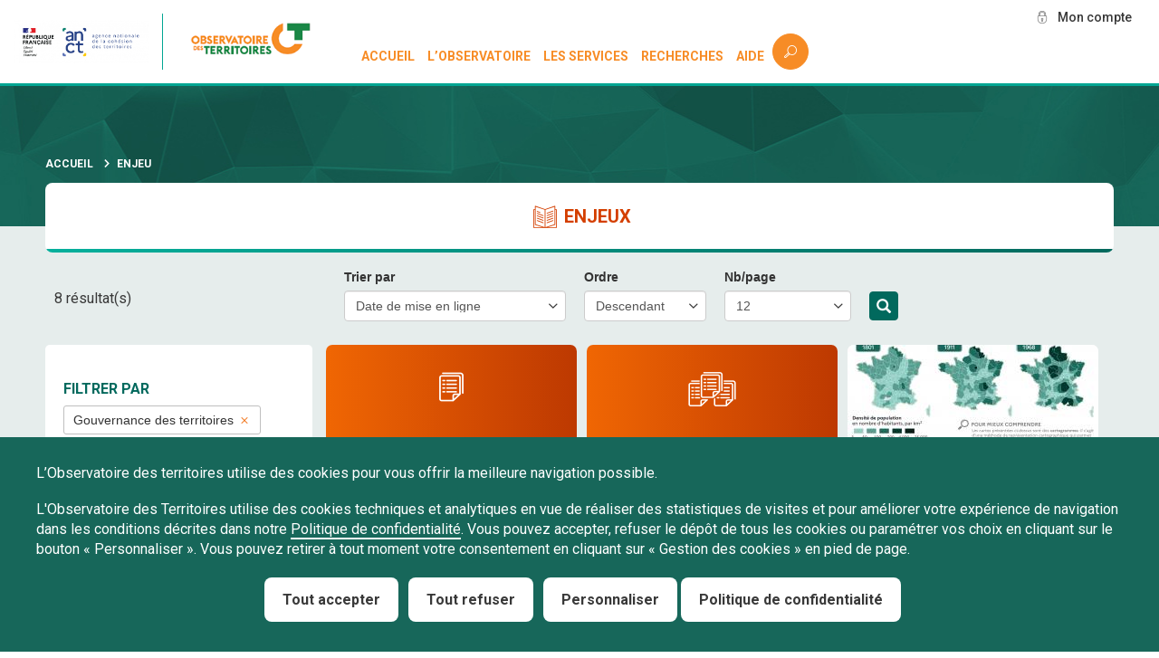

--- FILE ---
content_type: text/html; charset=UTF-8
request_url: https://www.observatoire-des-territoires.gouv.fr/enjeux?e2%5B%5D=323
body_size: 10291
content:

<!DOCTYPE html>
<html  lang="fr" dir="ltr" prefix="content: http://purl.org/rss/1.0/modules/content/  dc: http://purl.org/dc/terms/  foaf: http://xmlns.com/foaf/0.1/  og: http://ogp.me/ns#  rdfs: http://www.w3.org/2000/01/rdf-schema#  schema: http://schema.org/  sioc: http://rdfs.org/sioc/ns#  sioct: http://rdfs.org/sioc/types#  skos: http://www.w3.org/2004/02/skos/core#  xsd: http://www.w3.org/2001/XMLSchema# ">
  <head>
    <meta charset="utf-8" />
<script async src="https://www.googletagmanager.com/gtag/js?id=UA-20741491-1"></script>
<script>window.dataLayer = window.dataLayer || [];function gtag(){dataLayer.push(arguments)};gtag("js", new Date());gtag("config", "UA-20741491-1", {"groups":"default","anonymize_ip":true,"allow_ad_personalization_signals":false});</script>
<script>var _paq = _paq || [];(function(){var u=(("https:" == document.location.protocol) ? "https://hm01.anct.gouv.fr/" : "http://hm01.anct.gouv.fr/");_paq.push(["setSiteId", "4"]);_paq.push(["setTrackerUrl", u+"matomo.php"]);_paq.push(["setDoNotTrack", 1]);if (!window.matomo_search_results_active) {_paq.push(["trackPageView"]);}_paq.push(["setIgnoreClasses", ["no-tracking","colorbox"]]);_paq.push(["enableLinkTracking"]);var d=document,g=d.createElement("script"),s=d.getElementsByTagName("script")[0];g.type="text/javascript";g.defer=true;g.async=true;g.src=u+"matomo.js";s.parentNode.insertBefore(g,s);})();</script>
<link rel="canonical" href="https://www.observatoire-des-territoires.gouv.fr/enjeux" />
<meta name="Generator" content="Drupal 9 (https://www.drupal.org)" />
<meta name="MobileOptimized" content="width" />
<meta name="HandheldFriendly" content="true" />
<meta name="viewport" content="width=device-width, initial-scale=1.0" />
<link rel="icon" href="/sites/default/files/favicon_0.ico" type="image/vnd.microsoft.icon" />
<script>window.a2a_config=window.a2a_config||{};a2a_config.callbacks=[];a2a_config.overlays=[];a2a_config.templates={};</script>

    <title>Enjeu | L&#039;Observatoire des Territoires</title>
    <link rel="stylesheet" media="all" href="/sites/default/files/css/css_9bL89Cq0LoMkGjHytKQ3uSvgMZTCDIOl67v5iCmhJlk.css" />
<link rel="stylesheet" media="all" href="https://cdn.jsdelivr.net/npm/bootstrap@3.4.1/dist/css/bootstrap.min.css" integrity="sha256-bZLfwXAP04zRMK2BjiO8iu9pf4FbLqX6zitd+tIvLhE=" crossorigin="anonymous" />
<link rel="stylesheet" media="all" href="https://cdn.jsdelivr.net/npm/@unicorn-fail/drupal-bootstrap-styles@0.0.2/dist/3.4.0/8.x-3.x/drupal-bootstrap.min.css" integrity="sha512-tGFFYdzcicBwsd5EPO92iUIytu9UkQR3tLMbORL9sfi/WswiHkA1O3ri9yHW+5dXk18Rd+pluMeDBrPKSwNCvw==" crossorigin="anonymous" />
<link rel="stylesheet" media="all" href="/sites/default/files/css/css_yaZ_qWogdTD07-jIlmMXlRuwzZ4-C2pa8di_iLpnUcI.css" />
<link rel="stylesheet" media="all" href="//fonts.googleapis.com/css?family=Roboto:300,300i,400,500,700,700i&amp;display=swap" />

    
  </head>
  <body class="path-enjeux has-glyphicons">
    <a href="#main-content" class="visually-hidden focusable skip-link">
      Aller au contenu principal
    </a>
    
      <div class="dialog-off-canvas-main-canvas" data-off-canvas-main-canvas>
    			<div class="header" role="heading">
			<div class="header__wrap">
				  <div class="region region-header">
    	<a href="https://agence-cohesion-territoires.gouv.fr/" target="_blink" class="visuel_et_lien" data-quickedit-entity-id="block_content/18">
            <div class="field field--name-field-visuel field--type-image field--label-hidden field--item">  <img loading="lazy" src="/sites/default/files/2024-06/anct-logo-65px.jpg" width="250" height="79" alt="anct" typeof="foaf:Image" class="img-responsive" />

</div>
      </a>
      <a class="logo navbar-btn pull-left" href="/" title="Accueil" rel="home">
      <img src="/sites/default/files/OT-logo.png" alt="Accueil" />
    </a>
      <div id="rechercheavanceebloc">
	<form action="/recherche-avancee" method="get">
		<input id="rechercheKeys" placeholder="Recherche avancée" type="search" name="keys" size="15" maxlength="128">
		<button type="submit"></button>
	</form>
</div><nav role="navigation" aria-labelledby="block-custom-theme-main-menu-menu" id="block-custom-theme-main-menu">
            <h2 class="sr-only" id="block-custom-theme-main-menu-menu">Navigation principale</h2>

      
      <ul class="menu menu--main nav navbar-nav">
                      <li class="first">
                                        <a href="/" data-drupal-link-system-path="&lt;front&gt;">Accueil</a>
              </li>
                      <li class="expanded dropdown">
                                                                    <a href="" class="dropdown-toggle" data-toggle="dropdown">L’observatoire <span class="caret"></span></a>
                        <ul class="dropdown-menu">
                      <li class="first">
                                        <a href="/lobservatoire-et-ses-missions" data-drupal-link-system-path="node/3300">L&#039;observatoire et ses missions</a>
              </li>
                      <li>
                                        <a href="/on-parle-de-l-observatoire" data-drupal-link-system-path="on-parle-de-l-observatoire">On parle de l&#039;Observatoire</a>
              </li>
                      <li class="last">
                                        <a href="/actualites" data-drupal-link-system-path="actualites">Fil d&#039;actualités</a>
              </li>
        </ul>
  
              </li>
                      <li class="expanded dropdown">
                                                                    <a href="" class="dropdown-toggle" data-toggle="dropdown">Les services <span class="caret"></span></a>
                        <ul class="dropdown-menu">
                      <li class="first">
                                        <a href="/kiosque" data-drupal-link-system-path="kiosque">Kiosque</a>
              </li>
                      <li>
                                        <a href="/visiotheque" data-drupal-link-system-path="visiotheque">Visiothèque</a>
              </li>
                      <li>
                                        <a href="/donnees_ouvertes" data-drupal-link-system-path="donnees_ouvertes">Indicateurs en données ouvertes</a>
              </li>
                      <li>
                                        <a href="/portraits-et-comparaisons-de-territoires" data-drupal-link-system-path="node/1815">Portraits et comparaisons de territoires</a>
              </li>
                      <li>
                                        <a href="/zonage-de-politiques-publiques" data-drupal-link-system-path="node/1847">Périmètres et zonages</a>
              </li>
                      <li>
                                        <a href="/outils-de-diagnostics" data-drupal-link-system-path="outils-de-diagnostics">Outils de diagnostics territoriaux</a>
              </li>
                      <li>
                                        <a href="https://www.observatoire-des-territoires.gouv.fr/outils/cartographie-interactive/" target="_blank">Cartographie interactive</a>
              </li>
                      <li>
                                        <a href="/methodes" data-drupal-link-system-path="methodes">Méthodes</a>
              </li>
                      <li>
                                        <a href="/carrefour-des-observatoires" data-drupal-link-system-path="carrefour-des-observatoires">Carrefour des Observatoires</a>
              </li>
                      <li class="last">
                                        <a href="/partenaires" data-drupal-link-system-path="partenaires">Annuaire des acteurs de l&#039;observation</a>
              </li>
        </ul>
  
              </li>
                      <li class="expanded dropdown">
                                                                    <a href="" class="dropdown-toggle" data-toggle="dropdown">Recherches <span class="caret"></span></a>
                        <ul class="dropdown-menu">
                      <li class="first">
                                        <a href="/referentiel/thematiques" data-drupal-link-system-path="referentiel/thematiques">Par thématique</a>
              </li>
                      <li>
                                        <a href="/referentiel/territoires" data-drupal-link-system-path="referentiel/territoires">Par territoire</a>
              </li>
                      <li class="last">
                                        <a href="/referentiel/enjeux" data-drupal-link-system-path="referentiel/enjeux">Par enjeu</a>
              </li>
        </ul>
  
              </li>
                      <li class="expanded dropdown last">
                                                                    <a href="" class="dropdown-toggle" data-toggle="dropdown">Aide <span class="caret"></span></a>
                        <ul class="dropdown-menu">
                      <li class="first">
                                        <a href="/tutoriels" data-drupal-link-system-path="tutoriels">Les tutoriels</a>
              </li>
                      <li class="last">
                                        <a href="/foire-aux-questions" data-drupal-link-system-path="node/26">Foire aux questions</a>
              </li>
        </ul>
  
              </li>
        </ul>
  

  </nav>

  </div>

				<div class="header__wrap_menuResponsive menu-icon">
					<span class="menu-icon__line menu-icon__line-left"></span>
					<span class="menu-icon__line"></span>
					<span class="menu-icon__line menu-icon__line-right"></span>
				</div>
				<button class="header__wrap__search icon-loupe"></button>
				<div class="header__wrap__userMenu">
					<nav role="navigation" aria-labelledby="block-useraccountmenu-menu" id="block-useraccountmenu">
            <h2 class="sr-only" id="block-useraccountmenu-menu">User account menu</h2>

      
      <ul class="menu menu--account nav navbar-nav navbar-right">
                      <li class="expanded dropdown first last">
                                                                    <a href="/mon-compte" class="dropdown-toggle" data-toggle="dropdown">Mon compte <span class="caret"></span></a>
                        <ul class="dropdown-menu dropdown-menu-right">
                      <li class="first">
                                        <a href="/user/register" data-drupal-link-system-path="user/register">S&#039;inscrire</a>
              </li>
                      <li>
                                        <a href="/mon-espace-personnel" data-drupal-link-system-path="node/525">Mon compte</a>
              </li>
                      <li class="last">
                                        <a href="/user/login" data-drupal-link-system-path="user/login">Se connecter</a>
              </li>
        </ul>
  
              </li>
        </ul>
  

  </nav>

				</div>
			</div>
		</div>
	
<div class="clear"></div>


	<div class="main" role="main">

							  <div class="region region-content">
    <div data-drupal-messages-fallback class="hidden"></div>
  <div class="views-element-container form-group">
<div class="view view_filtered col3 content_page recherche_type view-page-term view-id-page_term view-display-id-page_3 js-view-dom-id-7d18d84383f7de7f53af4653bf80b343b170bce7c70e2059b12211f2ff93eff3">
	<ol class="breadcrumb">
		<li><a href="/">Accueil</a></li>
		<li>Enjeu</li>
	</ol>
	
	<div class="content_header accroche">
		<h1 class="titre"><span class="icon_title icon-kiosque"></span>Enjeux</h1>
		
					<div class="view-header">
				<div class="res_counter">8 résultat(s)</div>
			</div>
			</div>	

	
	<div class="tri_block"></div>	
	<div class="clearfix"></div>

	<div class="view-filters form-group col-xs-12 col-sm-12 col-md-3">
		<div class="view-filters">
			<div class="filter_content">
				<h3>Filtrer par</h3>
				<div class="selected_filters"></div>
				<section class="views-exposed-form bef-exposed-form block block-views block-views-exposed-filter-blockpage-term-page-3 clearfix" data-bef-auto-submit-full-form="" data-bef-auto-submit="" data-bef-auto-submit-delay="500" data-drupal-selector="views-exposed-form-page-term-page-3" id="block-exposed-page-term-3">
  
    

      <form action="/enjeux" method="get" id="views-exposed-form-page-term-page-3" accept-charset="UTF-8">
  <div class="form--inline form-inline clearfix">
  <div class="form-item js-form-item form-type-textfield js-form-type-textfield form-item-keys js-form-item-keys form-group">
      <label for="edit-keys--2" class="control-label">Mots-clés dans le titre</label>
  
  
  <input data-drupal-selector="edit-keys" class="form-text form-control" type="text" id="edit-keys--2" name="keys" value="" size="30" maxlength="128" />

  
  
  </div>
<div class="form-item js-form-item form-type-select js-form-type-select form-item-contenu js-form-item-contenu form-group">
      <label for="edit-contenu--2" class="control-label">Type de contenu</label>
  
  
  <select data-drupal-selector="edit-contenu" multiple="multiple" name="contenu[]" class="form-select form-control" id="edit-contenu--2" size="8"><option
            value="actualite">Actualité</option><option
            value="fiche_partenaire">Annuaire de l&#039;observation</option><option
            value="fiche_article">Article</option><option
            value="fiche_visiotheque">Cartes et graphiques</option><option
            value="fiche_indicateur">Indicateur</option><option
            value="fiche_outillage_methodologique">Méthode</option><option
            value="fiche_outil_interactif">Outil de diagnostic territorial</option><option
            value="fiche_rapport_publications_compo">Rapport / Publication composée</option></select>

  
  
  </div>
<div class="form-item js-form-item form-type-entity-autocomplete js-form-type-entity-autocomplete form-item-e1 js-form-item-e1 form-group form-autocomplete">
      <label for="edit-e1--2" class="control-label">Enjeu</label>
  
  
  <div class="input-group"><input data-drupal-selector="edit-e1" class="form-autocomplete form-text form-control" data-autocomplete-path="/entity_reference_autocomplete/taxonomy_term/default/kzEW7GhaxmXBCzKpAz_g0M0fugorPVBH8tTvYyp1KwM" type="text" id="edit-e1--2" name="e1" value="" size="60" maxlength="128" /><span class="input-group-addon"><span class="icon glyphicon glyphicon-refresh ajax-progress ajax-progress-throbber" aria-hidden="true"></span></span></div>

  
  
  </div>
<div class="form-item js-form-item form-type-select js-form-type-select form-item-e2 js-form-item-e2 form-group">
      
  
  
  <select data-drupal-selector="edit-e2" multiple="multiple" name="e2[]" class="form-select form-control" id="edit-e2--2" size="9"><option
            value="323" selected="selected">Gouvernance des territoires</option><option
            value="325">-Finances publiques et fiscalité locale</option><option
            value="324">-Organisation du territoire</option><option
            value="327">-Aides au développement et transferts sociaux</option><option
            value="326">-Citoyenneté et vie associative</option><option
            value="328">-Politiques publiques territorialisées</option><option
            value="329">Cohésion des territoires</option><option
            value="332">-Transition socio-environnementale</option><option
            value="330">-Solidarité Sociale</option><option
            value="331">-Qualité de vie</option><option
            value="369">-Égalité femmes-hommes</option><option
            value="334">-Coopération et capital social des territoires</option><option
            value="333">-Capacité de développement économique</option><option
            value="335">Dynamiques territoriales</option><option
            value="337">-Dynamisme économique</option><option
            value="340">-Exposition des populations au risque</option><option
            value="339">-Environnement et cadre de vie</option><option
            value="338">-Echanges et attractivité</option><option
            value="336">-Développement humain</option><option
            value="341">Accès et desserte des territoires</option><option
            value="345">-Accès aux infrastructures</option><option
            value="344">-Accès aux équipements, services</option><option
            value="342">-Accès au logement</option><option
            value="343">-Accès à l&#039;emploi</option><option
            value="346">Développement durable</option></select>

  
  
  </div>
<div class="form-item js-form-item form-type-select js-form-type-select form-item-sort-by js-form-item-sort-by form-group">
      <label for="edit-sort-by--2" class="control-label">Trier par</label>
  
  
  <div class="select-wrapper"><select data-drupal-selector="edit-sort-by" class="form-select form-control" id="edit-sort-by--2" name="sort_by"><option
            value="created" selected="selected">Date de mise en ligne</option><option
            value="field_titre_editorial_value">Titre</option><option
            value="score">Pertinence</option></select></div>

  
  
  </div>
<div class="form-item js-form-item form-type-select js-form-type-select form-item-sort-order js-form-item-sort-order form-group">
      <label for="edit-sort-order--2" class="control-label">Ordre</label>
  
  
  <div class="select-wrapper"><select data-drupal-selector="edit-sort-order" class="form-select form-control" id="edit-sort-order--2" name="sort_order"><option
            value="ASC">Ascendant</option><option
            value="DESC" selected="selected">Descendant</option></select></div>

  
  
  </div>
<div class="form-item js-form-item form-type-select js-form-type-select form-item-items-per-page js-form-item-items-per-page form-group">
      <label for="edit-items-per-page--2" class="control-label">Nb/page</label>
  
  
  <div class="select-wrapper"><select data-drupal-selector="edit-items-per-page" class="form-select form-control" id="edit-items-per-page--2" name="items_per_page"><option
            value="6">6</option><option
            value="12" selected="selected">12</option><option
            value="24">24</option><option
            value="60">60</option></select></div>

  
  
  </div>
<div data-drupal-selector="edit-actions" class="form-actions form-group js-form-wrapper form-wrapper" id="edit-actions--2"><button data-bef-auto-submit-click="" data-drupal-selector="edit-submit-page-term-2" class="button js-form-submit form-submit btn-primary btn icon-before" type="submit" id="edit-submit-page-term--2" value="Rechercher" name=""><span class="icon glyphicon glyphicon-search" aria-hidden="true"></span>
Rechercher</button></div>

</div>

</form>

  </section>


				 
			</div>
		</div>
	</div>

			<div class="view-content col-xs-12 col-sm-12 col-md-9">
			<div class="block_grid grid">
																													
										
					
					
					
					
																												
					
					
					<div class="block_grid-item">
						<div class="block_grid-inner">
							<a href="/kiosque/zonage-les-zones-daide-finalite-regionale-afr-2022-2027" class="hvr-sweep-to-right fiche_article">
								<div class="visuel visuel_auto"><img src="/themes/custom_theme/images/visuel_art.png"></div>
								<div class="hover_block">
																			<div class="cat_or">Article</div>
										<div class="title">Les zones d&#039;aide à finalité régionale (AFR) 2022-2027</div>
										<div class="date">05/12/2022</div>
										
																	</div>
							</a>
						</div>
					</div>
																													
										
																																									
					
					
					
					
					
					
					<div class="block_grid-item">
						<div class="block_grid-inner">
							<a href="/kiosque/rapport-2021-2022-territoires-et-transitions-enjeux-economiques" class="hvr-sweep-to-right fiche_rapport_publications_compo">
								<div class="visuel visuel_auto"><img src="/themes/custom_theme/images/visuel_rap.png"></div>
								<div class="hover_block">
																			<div class="cat_or">Rapport</div>
										<div class="title">Cahier n°2 - Territoires et transitions : enjeux économiques</div>
										<div class="date">08/11/2022</div>

																	</div>
							</a>
						</div>
					</div>
																													
										
					
					
					
																																										
					
					
					
					<div class="block_grid-item">
						<div class="block_grid-inner">
							<a href="/visiotheque/2021-2022-rapport-cahier-1-demo-evolution-de-la-concentration-spatiale-de-la-population" class="hvr-sweep-to-right fiche_visiotheque">
								<div class="visuel"><img src="/sites/default/files/styles/280x155/public/2022-02/ill_1_b_7.jpg?itok=aB9kkhsi"></div>
								<div class="hover_block">
																			<div class="cat_or">Cartes et graphiques</div>
										<div class="title">Évolution de la concentration spatiale de la population entre 1801 et 1968</div>
																					<div class="cat_grey">Millésime Avant 1968</div>
																				<div class="date">18/02/2022</div>

																	</div>
							</a>
						</div>
					</div>
																													
										
					
					
					
																																										
					
					
					
					<div class="block_grid-item">
						<div class="block_grid-inner">
							<a href="/visiotheque/2021-2022-rapport-cahier-1-demo-millesimes-geographiques-utilises-dans-le-package-r-sgf" class="hvr-sweep-to-right fiche_visiotheque">
								<div class="visuel"><img src="/sites/default/files/styles/280x155/public/2022-02/ill_1_b_4.jpg?itok=DKY9NvNj"></div>
								<div class="hover_block">
																			<div class="cat_or">Cartes et graphiques</div>
										<div class="title">Millésimes géographiques utilisés dans le package R &quot;sgf&quot;</div>
																					<div class="cat_grey">Millésime Avant 1968</div>
																				<div class="date">18/02/2022</div>

																	</div>
							</a>
						</div>
					</div>
																													
										
					
					
					
					
																												
					
					
					<div class="block_grid-item">
						<div class="block_grid-inner">
							<a href="/kiosque/2021-2022-rapport-cahier-1-demo-chap-01-02-levolution-du-peuplement-de-la-france-un" class="hvr-sweep-to-right fiche_article">
								<div class="visuel visuel_auto"><img src="/themes/custom_theme/images/visuel_art.png"></div>
								<div class="hover_block">
																			<div class="cat_or">Article</div>
										<div class="title">L’évolution du peuplement de la France : un renforcement de la concentration spatiale</div>
										<div class="date">17/02/2022</div>
										
																	</div>
							</a>
						</div>
					</div>
																													
										
																																									
					
					
					
					
					
					
					<div class="block_grid-item">
						<div class="block_grid-inner">
							<a href="/kiosque/2020-synthese-centralites-synthese-de-letude-centralites-comment-les-identifier" class="hvr-sweep-to-right fiche_rapport_publications_compo">
								<div class="visuel visuel_auto"><img src="/themes/custom_theme/images/visuel_rap.png"></div>
								<div class="hover_block">
																			<div class="cat_or">Rapport</div>
										<div class="title">« Centralités : comment les identifier et quels rôles dans les dynamiques locales et intercommunales ? »</div>
										<div class="date">12/12/2020</div>

																	</div>
							</a>
						</div>
					</div>
																													
										
					
					
					
					
																												
					
					
					<div class="block_grid-item">
						<div class="block_grid-inner">
							<a href="/kiosque/zonage-les-zones-de-revitalisation-des-commerces-en-milieu-rural-zorcomir" class="hvr-sweep-to-right fiche_article">
								<div class="visuel visuel_auto"><img src="/themes/custom_theme/images/visuel_art.png"></div>
								<div class="hover_block">
																			<div class="cat_or">Article</div>
										<div class="title">Les zones de revitalisation des commerces en milieu rural (ZoRCoMiR)</div>
										<div class="date">15/05/2020</div>
										
																	</div>
							</a>
						</div>
					</div>
																													
										
																																									
					
					
					
					
					
					
					<div class="block_grid-item">
						<div class="block_grid-inner">
							<a href="/kiosque/2014-fiche-environnement-environnement-ressources-et-enjeux" class="hvr-sweep-to-right fiche_rapport_publications_compo">
								<div class="visuel visuel_auto"><img src="/themes/custom_theme/images/visuel_rap.png"></div>
								<div class="hover_block">
																			<div class="cat_or">Fiche d&#039;analyse</div>
										<div class="title">Environnement : Ressources et enjeux</div>
										<div class="date">15/05/2017</div>

																	</div>
							</a>
						</div>
					</div>
							</div>
			<div class="clearfix"></div>
							
					</div>
		
	<div class="clearfix"></div>
	
	
	
	
	
</div>
</div>


  </div>

		
	</div>


<div class="clear"></div>

	<section  class="zone_bloc">
		<div class="w1180">
			
		</div>
	</section>
<div class="clear"></div>

<footer class="footer" role="contentinfo">
	<div class="background_footer">
		<div class="w1180">

			<div class="gouv_img">
					<a href="https://agence-cohesion-territoires.gouv.fr/" target="_blink" class="visuel_et_lien" data-quickedit-entity-id="block_content/18">
            <div class="field field--name-field-visuel field--type-image field--label-hidden field--item">  <img loading="lazy" src="/sites/default/files/2024-06/anct-logo-65px.jpg" width="250" height="79" alt="anct" typeof="foaf:Image" class="img-responsive" />

</div>
      </a>

			</div>

												  <div class="region region-footer">
    <nav role="navigation" aria-labelledby="block-pieddepage-menu" id="block-pieddepage">
            
  <h2 class="visually-hidden" id="block-pieddepage-menu">Pied de page</h2>
  

        
      <ul class="menu menu--footer nav">
                      <li class="expanded dropdown first">
                                                                    <a href="" class="dropdown-toggle" data-toggle="dropdown">À propos de Nous <span class="caret"></span></a>
                        <ul class="dropdown-menu">
                      <li class="first">
                                        <a href="/on-parle-de-l-observatoire" data-drupal-link-system-path="on-parle-de-l-observatoire">On parle de l&#039;Observatoire</a>
              </li>
                      <li>
                                        <a href="/actualites" data-drupal-link-system-path="actualites">Fil d&#039;actualités</a>
              </li>
                      <li>
                                        <a href="/partenaires" data-drupal-link-system-path="partenaires">Annuaire des acteurs de l&#039;observation</a>
              </li>
                      <li>
                                        <a href="/politique-de-confidentialite" data-drupal-link-system-path="node/1922">Politique de confidentialité</a>
              </li>
                      <li class="last">
                                        <a href="/conditions-dutilisation-du-site" data-drupal-link-system-path="node/1923">Conditions générales d&#039;utilisation</a>
              </li>
        </ul>
  
              </li>
                      <li class="expanded dropdown last">
                                                                    <a href="" class="dropdown-toggle" data-toggle="dropdown">Obtenir de l&#039;aide <span class="caret"></span></a>
                        <ul class="dropdown-menu">
                      <li class="first">
                                        <a href="/foire-aux-questions" data-drupal-link-system-path="node/26">Foire aux questions</a>
              </li>
                      <li>
                                        <a href="/lexique" data-drupal-link-system-path="lexique">Lexique</a>
              </li>
                      <li>
                                        <a href="/accessibilite" data-drupal-link-system-path="node/1924">Accessibilité</a>
              </li>
                      <li>
                                        <a href="/sitemap" data-drupal-link-system-path="sitemap">Plan du site</a>
              </li>
                      <li class="last">
                                        <a href="/search/global" data-drupal-link-system-path="search/global">Recherche générale</a>
              </li>
        </ul>
  
              </li>
        </ul>
  

  </nav>
<section id="block-noussuivresurlesreseauxsociaux" class="block block-block-content block-block-content08442a96-9448-4365-8505-6dbe72c5f3b1 clearfix">
  
      <h2 class="block-title">Suivre l’Agence nationale de la cohésion des territoires</h2>
    

      
            <div class="field field--name-body field--type-text-with-summary field--label-hidden field--item"><div class="socialsFollow">
<ul id="socialLogos"><li class="linkedin"><a href="https://www.linkedin.com/company/anc-territoires/" target="_blink"> </a></li>
	<li class="twitter"><a href="https://twitter.com/ANCTerritoires" target="_blink"> </a></li>
	<li class="youtube"><a href="https://www.youtube.com/channel/UCkfmZPaCdtdtfTQEt7R9p3Q" target="_blink"> </a></li>
</ul></div>
</div>
      
  </section>


  </div>

										<button type="button" id="tarteaucitronManager" class="coockieConfig">Gestion des cookies</button>
		</div>
	</div>
						<section  class="footer_logo">
				<div class="w1180">
					  <div class="region region-footer-logo">
    	<a href="http://www.onpv.fr/" target="_blink" class="visuel_et_lien" data-quickedit-entity-id="block_content/6">
            <div class="field field--name-field-visuel field--type-image field--label-hidden field--item">  <img loading="lazy" src="/sites/default/files/styles/bloc_avec_image/public/2020-06/observatoire-national-de-la-politique-de-la-ville-onpv-logo-vector.png?itok=JmpwWDv_" width="90" height="50" alt="logo-observatoire-politique-ville" typeof="foaf:Image" class="img-responsive" />


</div>
      </a>
	<a href="https://sig.ville.gouv.fr/" target="_blink" class="visuel_et_lien" data-quickedit-entity-id="block_content/5">
            <div class="field field--name-field-visuel field--type-image field--label-hidden field--item">  <img loading="lazy" src="/sites/default/files/styles/bloc_avec_image/public/2020-06/sigville_2019_logo1.png?itok=IK5lP3vq" width="136" height="50" alt="logo-sig-villes" typeof="foaf:Image" class="img-responsive" />


</div>
      </a>
	<a href="https://www.europe-en-france.gouv.fr/fr" target="_blink" class="visuel_et_lien" data-quickedit-entity-id="block_content/7">
            <div class="field field--name-field-visuel field--type-image field--label-hidden field--item">  <img loading="lazy" src="/sites/default/files/styles/bloc_avec_image/public/2020-06/logo_europesengage_sans_mention1.jpg?itok=bU1qoPL1" width="90" height="50" alt="europe-sengage-france" typeof="foaf:Image" class="img-responsive" />


</div>
      </a>
	<a href="https://cartotheque.anct.gouv.fr/cartes" target="_blink" class="visuel_et_lien" data-quickedit-entity-id="block_content/8">
            <div class="field field--name-field-visuel field--type-image field--label-hidden field--item">  <img loading="lazy" src="/sites/default/files/styles/bloc_avec_image/public/2020-06/screenshot-cartotheque.cget_.gouv_.fr-2020.06.05-13_23_16.png?itok=FjirU3vs" width="142" height="50" alt="carthotheque" typeof="foaf:Image" class="img-responsive" />


</div>
      </a>

  </div>

				</div>
			</section>
			</footer>
  </div>

    
    <script type="application/json" data-drupal-selector="drupal-settings-json">{"path":{"baseUrl":"\/","scriptPath":null,"pathPrefix":"","currentPath":"enjeux","currentPathIsAdmin":false,"isFront":false,"currentLanguage":"fr","currentQuery":{"e2":["323"]}},"pluralDelimiter":"\u0003","suppressDeprecationErrors":true,"ajaxPageState":{"libraries":"addtoany\/addtoany.front,better_exposed_filters\/auto_submit,better_exposed_filters\/general,bootstrap\/popover,bootstrap\/tooltip,core\/drupal.autocomplete,custom_theme\/fonts,custom_theme\/styling,google_analytics\/google_analytics,matomo\/matomo,paragraphs\/drupal.paragraphs.unpublished,system\/base,tacjs\/tacjs,tacjs\/tarteaucitron.fr.js,views\/views.module","theme":"custom_theme","theme_token":null},"ajaxTrustedUrl":{"\/enjeux":true},"google_analytics":{"account":"UA-20741491-1","trackOutbound":true,"trackMailto":true,"trackDownload":true,"trackDownloadExtensions":"7z|aac|arc|arj|asf|asx|avi|bin|csv|doc(x|m)?|dot(x|m)?|exe|flv|gif|gz|gzip|hqx|jar|jpe?g|js|mp(2|3|4|e?g)|mov(ie)?|msi|msp|pdf|phps|png|ppt(x|m)?|pot(x|m)?|pps(x|m)?|ppam|sld(x|m)?|thmx|qtm?|ra(m|r)?|sea|sit|tar|tgz|torrent|txt|wav|wma|wmv|wpd|xls(x|m|b)?|xlt(x|m)|xlam|xml|z|zip"},"matomo":{"disableCookies":false,"trackMailto":true},"tacjs":{"dialog":{"privacyUrl":"\/politique-de-confidentialite","readmoreLink":"","hashtag":"#tarteaucitron","cookieName":"tarteaucitron","orientation":"bottom","bodyPosition":"bottom","showAlertSmall":false,"cookieslist":true,"showIcon":false,"iconPosition":"BottomLeft","adblocker":false,"DenyAllCta":true,"AcceptAllCta":true,"highPrivacy":true,"handleBrowserDNTRequest":false,"removeCredit":false,"moreInfoLink":true,"useExternalCss":true,"useExternalJs":true,"cookieDomain":"","mandatory":true,"closePopup":false,"groupServices":false,"serviceDefaultState":"wait","iconSrc":"","mandatoryCta":0,"customCloserId":""},"services":{"myfeelback":{"status":false,"readMore":"","readmoreLink":"","languages":{"fr":0},"needConsent":false},"doubleclick":{"status":false,"readMore":"","readmoreLink":"","languages":{"fr":0},"needConsent":false},"userpilot":{"status":false,"readMore":"","readmoreLink":"","languages":{"fr":0},"needConsent":false},"piwikpro":{"status":false,"readMore":"","readmoreLink":"","languages":{"fr":0},"needConsent":false},"pinterestpixel":{"status":false,"readMore":"","readmoreLink":"","languages":{"fr":0},"needConsent":false},"elfsight":{"status":false,"readMore":"","readmoreLink":"","languages":{"fr":0},"needConsent":false},"plezi":{"status":false,"readMore":"","readmoreLink":"","languages":{"fr":0},"needConsent":false},"smartsupp":{"status":false,"readMore":"","readmoreLink":"","languages":{"fr":0},"needConsent":false},"sharpspring":{"status":false,"readMore":"","readmoreLink":"","languages":{"fr":0},"needConsent":false},"pardot":{"status":false,"readMore":"","readmoreLink":"","languages":{"fr":0},"needConsent":false},"openwebanalytics":{"status":false,"readMore":"","readmoreLink":"","languages":{"fr":0},"needConsent":false},"xandr":{"status":false,"readMore":"","readmoreLink":"","languages":{"fr":0},"needConsent":false},"xandrsegment":{"status":false,"readMore":"","readmoreLink":"","languages":{"fr":0},"needConsent":false},"xandrconversion":{"status":false,"readMore":"","readmoreLink":"","languages":{"fr":0},"needConsent":false},"helloasso":{"status":false,"readMore":"","readmoreLink":"","languages":{"fr":0},"needConsent":false},"podcloud":{"status":false,"readMore":"","readmoreLink":"","languages":{"fr":0},"needConsent":false},"facebookpost":{"status":false,"readMore":"","readmoreLink":"","languages":{"fr":0},"needConsent":false},"amplitude":{"status":false,"readMore":"","readmoreLink":"","languages":{"fr":0},"needConsent":false},"abtasty":{"status":false,"readMore":"","readmoreLink":"","languages":{"fr":0},"needConsent":false},"metrica":{"status":false,"readMore":"","readmoreLink":"","languages":{"fr":0},"needConsent":false},"addthis":{"status":false,"readMore":"","readmoreLink":"","languages":{"fr":0},"needConsent":false},"addtoanyfeed":{"status":false,"readMore":"","readmoreLink":"","languages":{"fr":0},"needConsent":false},"addtoanyshare":{"status":false,"readMore":"","readmoreLink":"","languages":{"fr":0},"needConsent":false},"aduptech_ads":{"status":false,"readMore":"","readmoreLink":"","languages":{"fr":0},"needConsent":false},"aduptech_conversion":{"status":false,"readMore":"","readmoreLink":"","languages":{"fr":0},"needConsent":false},"aduptech_retargeting":{"status":false,"readMore":"","readmoreLink":"","languages":{"fr":0},"needConsent":false},"alexa":{"status":false,"readMore":"","readmoreLink":"","languages":{"fr":0},"needConsent":false},"amazon":{"status":false,"readMore":"","readmoreLink":"","languages":{"fr":0},"needConsent":false},"calameo":{"status":false,"readMore":"","readmoreLink":"","languages":{"fr":0},"needConsent":false},"clicky":{"status":false,"readMore":"","readmoreLink":"","languages":{"fr":0},"needConsent":false},"clicmanager":{"status":false,"readMore":"","readmoreLink":"","languages":{"fr":0},"needConsent":false},"compteur":{"status":false,"readMore":"","readmoreLink":"","languages":{"fr":0},"needConsent":false},"contentsquare":{"status":false,"readMore":"","readmoreLink":"","languages":{"fr":0},"needConsent":false},"crazyegg":{"status":false,"readMore":"","readmoreLink":"","languages":{"fr":0},"needConsent":false},"clarity":{"status":false,"readMore":"","readmoreLink":"","languages":{"fr":0},"needConsent":false},"criteo":{"status":false,"readMore":"","readmoreLink":"","languages":{"fr":0},"needConsent":false},"criteoonetag":{"status":false,"readMore":"","readmoreLink":"","languages":{"fr":0},"needConsent":false},"artetv":{"status":false,"readMore":"","readmoreLink":"","languages":{"fr":0},"needConsent":false},"dailymotion":{"status":false,"readMore":"","readmoreLink":"","languages":{"fr":0},"needConsent":false},"datingaffiliation":{"status":false,"readMore":"","readmoreLink":"","languages":{"fr":0},"needConsent":false},"datingaffiliationpopup":{"status":false,"readMore":"","readmoreLink":"","languages":{"fr":0},"needConsent":false},"deezer":{"status":false,"readMore":"","readmoreLink":"","languages":{"fr":0},"needConsent":false},"leadforensics":{"status":false,"readMore":"","readmoreLink":"","languages":{"fr":0},"needConsent":false},"disqus":{"status":false,"readMore":"","readmoreLink":"","languages":{"fr":0},"needConsent":false},"ekomi":{"status":false,"readMore":"","readmoreLink":"","languages":{"fr":0},"needConsent":false},"etracker":{"status":false,"readMore":"","readmoreLink":"","languages":{"fr":0},"needConsent":false},"facebook":{"status":false,"readMore":"","readmoreLink":"","languages":{"fr":0},"needConsent":false},"facebooklikebox":{"status":false,"readMore":"","readmoreLink":"","languages":{"fr":0},"needConsent":false},"facebookcomment":{"status":false,"readMore":"","readmoreLink":"","languages":{"fr":0},"needConsent":false},"ferank":{"status":false,"readMore":"","readmoreLink":"","languages":{"fr":0},"needConsent":false},"pingdom":{"status":false,"readMore":"","readmoreLink":"","languages":{"fr":0},"needConsent":false},"simpleanalytics":{"status":false,"readMore":"","readmoreLink":"","languages":{"fr":0},"needConsent":false},"stonly":{"status":false,"readMore":"","readmoreLink":"","languages":{"fr":0},"needConsent":false},"ferankpub":{"status":false,"readMore":"","readmoreLink":"","languages":{"fr":0},"needConsent":false},"getplus":{"status":false,"readMore":"","readmoreLink":"","languages":{"fr":0},"needConsent":false},"gplus":{"status":false,"readMore":"","readmoreLink":"","languages":{"fr":0},"needConsent":false},"gplusbadge":{"status":false,"readMore":"","readmoreLink":"","languages":{"fr":0},"needConsent":false},"adsense":{"status":false,"readMore":"","readmoreLink":"","languages":{"fr":0},"needConsent":false},"googlepartners":{"status":false,"readMore":"","readmoreLink":"","languages":{"fr":0},"needConsent":false},"adsensesearchform":{"status":false,"readMore":"","readmoreLink":"","languages":{"fr":0},"needConsent":false},"adsensesearchresult":{"status":false,"readMore":"","readmoreLink":"","languages":{"fr":0},"needConsent":false},"googleadwordsconversion":{"status":false,"readMore":"","readmoreLink":"","languages":{"fr":0},"needConsent":false},"googleadwordsremarketing":{"status":false,"readMore":"","readmoreLink":"","languages":{"fr":0},"needConsent":false},"gajs":{"status":false,"readMore":"","readmoreLink":"","languages":{"fr":0},"needConsent":false},"analytics":{"status":false,"readMore":"","readmoreLink":"","languages":{"fr":0},"needConsent":false},"gtag":{"status":true,"readMore":"","readmoreLink":"","languages":{"fr":0},"needConsent":true},"firebase":{"status":false,"readMore":"","readmoreLink":"","languages":{"fr":0},"needConsent":false},"genially":{"status":false,"readMore":"","readmoreLink":"","languages":{"fr":0},"needConsent":false},"googlemaps":{"status":false,"readMore":"","readmoreLink":"","languages":{"fr":0},"needConsent":false},"googlemapssearch":{"status":false,"readMore":"","readmoreLink":"","languages":{"fr":0},"needConsent":false},"openstreetmap":{"status":false,"readMore":"","readmoreLink":"","languages":{"fr":0},"needConsent":false},"geoportail":{"status":false,"readMore":"","readmoreLink":"","languages":{"fr":0},"needConsent":false},"googletagmanager":{"status":false,"readMore":"","readmoreLink":"","languages":{"fr":0},"needConsent":false},"multiplegoogletagmanager":{"status":false,"readMore":"","readmoreLink":"","languages":{"fr":0},"needConsent":false},"googlefonts":{"status":false,"readMore":"","readmoreLink":"","languages":{"fr":0},"needConsent":false},"hubspot":{"status":false,"readMore":"","readmoreLink":"","languages":{"fr":0},"needConsent":false},"instagram":{"status":false,"readMore":"","readmoreLink":"","languages":{"fr":0},"needConsent":false},"jsapi":{"status":false,"readMore":"","readmoreLink":"","languages":{"fr":0},"needConsent":false},"twitterwidgetsapi":{"status":false,"readMore":"","readmoreLink":"","languages":{"fr":0},"needConsent":false},"recaptcha":{"status":false,"readMore":"","readmoreLink":"","languages":{"fr":0},"needConsent":false},"linkedin":{"status":false,"readMore":"","readmoreLink":"","languages":{"fr":0},"needConsent":false},"mautic":{"status":false,"readMore":"","readmoreLink":"","languages":{"fr":0},"needConsent":false},"microsoftcampaignanalytics":{"status":false,"readMore":"","readmoreLink":"","languages":{"fr":0},"needConsent":false},"onesignal":{"status":false,"readMore":"","readmoreLink":"","languages":{"fr":0},"needConsent":false},"pinterest":{"status":false,"readMore":"","readmoreLink":"","languages":{"fr":0},"needConsent":false},"prelinker":{"status":false,"readMore":"","readmoreLink":"","languages":{"fr":0},"needConsent":false},"prezi":{"status":false,"readMore":"","readmoreLink":"","languages":{"fr":0},"needConsent":false},"pubdirecte":{"status":false,"readMore":"","readmoreLink":"","languages":{"fr":0},"needConsent":false},"purechat":{"status":false,"readMore":"","readmoreLink":"","languages":{"fr":0},"needConsent":false},"intercomChat":{"status":false,"readMore":"","readmoreLink":"","languages":{"fr":0},"needConsent":false},"shareaholic":{"status":false,"readMore":"","readmoreLink":"","languages":{"fr":0},"needConsent":false},"shareasale":{"status":false,"readMore":"","readmoreLink":"","languages":{"fr":0},"needConsent":false},"sharethis":{"status":false,"readMore":"","readmoreLink":"","languages":{"fr":0},"needConsent":false},"slideshare":{"status":false,"readMore":"","readmoreLink":"","languages":{"fr":0},"needConsent":false},"soundcloud":{"status":false,"readMore":"","readmoreLink":"","languages":{"fr":0},"needConsent":false},"spotify":{"status":false,"readMore":"","readmoreLink":"","languages":{"fr":0},"needConsent":false},"statcounter":{"status":false,"readMore":"","readmoreLink":"","languages":{"fr":0},"needConsent":false},"timelinejs":{"status":false,"readMore":"","readmoreLink":"","languages":{"fr":0},"needConsent":false},"tagcommander":{"status":false,"readMore":"","readmoreLink":"","languages":{"fr":0},"needConsent":false},"typekit":{"status":false,"readMore":"","readmoreLink":"","languages":{"fr":0},"needConsent":false},"twenga":{"status":false,"readMore":"","readmoreLink":"","languages":{"fr":0},"needConsent":false},"twitter":{"status":false,"readMore":"","readmoreLink":"","languages":{"fr":0},"needConsent":false},"twitterembed":{"status":false,"readMore":"","readmoreLink":"","languages":{"fr":0},"needConsent":false},"twittertimeline":{"status":false,"readMore":"","readmoreLink":"","languages":{"fr":0},"needConsent":false},"twitteruwt":{"status":false,"readMore":"","readmoreLink":"","languages":{"fr":0},"needConsent":false},"uservoice":{"status":false,"readMore":"","readmoreLink":"","languages":{"fr":0},"needConsent":false},"vimeo":{"status":false,"readMore":"","readmoreLink":"","languages":{"fr":0},"needConsent":false},"visualrevenue":{"status":false,"readMore":"","readmoreLink":"","languages":{"fr":0},"needConsent":false},"verizondottag":{"status":false,"readMore":"","readmoreLink":"","languages":{"fr":0},"needConsent":false},"vshop":{"status":false,"readMore":"","readmoreLink":"","languages":{"fr":0},"needConsent":false},"wysistat":{"status":false,"readMore":"","readmoreLink":"","languages":{"fr":0},"needConsent":false},"xiti":{"status":false,"readMore":"","readmoreLink":"","languages":{"fr":0},"needConsent":false},"atinternet":{"status":false,"readMore":"","readmoreLink":"","languages":{"fr":0},"needConsent":false},"youtube":{"status":false,"readMore":"","readmoreLink":"","languages":{"fr":0},"needConsent":false},"zopim":{"status":false,"readMore":"","readmoreLink":"","languages":{"fr":0},"needConsent":false},"kameleoon":{"status":false,"readMore":"","readmoreLink":"","languages":{"fr":0},"needConsent":false},"linkedininsighttag":{"status":false,"readMore":"","readmoreLink":"","languages":{"fr":0},"needConsent":false},"facebookpixel":{"status":false,"readMore":"","readmoreLink":"","languages":{"fr":0},"needConsent":false},"issuu":{"status":false,"readMore":"","readmoreLink":"","languages":{"fr":0},"needConsent":false},"webmecanik":{"status":false,"readMore":"","readmoreLink":"","languages":{"fr":0},"needConsent":false},"multiplegtag":{"status":false,"readMore":"","readmoreLink":"","languages":{"fr":0},"needConsent":false},"koban":{"status":false,"readMore":"","readmoreLink":"","languages":{"fr":0},"needConsent":false},"matomo":{"status":false,"readMore":"","readmoreLink":"","languages":{"fr":0},"needConsent":false},"matomohightrack":false,"matomocloud":{"status":false,"readMore":"","readmoreLink":"","languages":{"fr":0},"needConsent":false},"hotjar":{"status":false,"readMore":"","readmoreLink":"","languages":{"fr":0},"needConsent":false},"bingads":{"status":false,"readMore":"","readmoreLink":"","languages":{"fr":0},"needConsent":false},"adform":{"status":false,"readMore":"","readmoreLink":"","languages":{"fr":0},"needConsent":false},"activecampaign":{"status":false,"readMore":"","readmoreLink":"","languages":{"fr":0},"needConsent":false},"tawkto":{"status":false,"readMore":"","readmoreLink":"","languages":{"fr":0},"needConsent":false},"getquanty":{"status":false,"readMore":"","readmoreLink":"","languages":{"fr":0},"needConsent":false},"youtubeapi":{"status":false,"readMore":"","readmoreLink":"","languages":{"fr":0},"needConsent":false},"faciliti":{"status":false,"readMore":"","readmoreLink":"","languages":{"fr":0},"needConsent":false},"userlike":{"status":false,"readMore":"","readmoreLink":"","languages":{"fr":0},"needConsent":false},"adobeanalytics":{"status":false,"readMore":"","readmoreLink":"","languages":{"fr":0},"needConsent":false},"woopra":{"status":false,"readMore":"","readmoreLink":"","languages":{"fr":0},"needConsent":false},"ausha":{"status":false,"readMore":"","readmoreLink":"","languages":{"fr":0},"needConsent":false},"visiblee":{"status":false,"readMore":"","readmoreLink":"","languages":{"fr":0},"needConsent":false},"bandcamp":{"status":false,"readMore":"","readmoreLink":"","languages":{"fr":0},"needConsent":false},"discord":{"status":false,"readMore":"","readmoreLink":"","languages":{"fr":0},"needConsent":false},"maps_noapi":{"status":false,"readMore":"","readmoreLink":"","languages":{"fr":0},"needConsent":false},"hcaptcha":{"status":false,"readMore":"","readmoreLink":"","languages":{"fr":0},"needConsent":false},"fculture":{"status":false,"readMore":"","readmoreLink":"","languages":{"fr":0},"needConsent":false},"acast":{"status":false,"readMore":"","readmoreLink":"","languages":{"fr":0},"needConsent":false},"mixcloud":{"status":false,"readMore":"","readmoreLink":"","languages":{"fr":0},"needConsent":false},"gagenda":{"status":false,"readMore":"","readmoreLink":"","languages":{"fr":0},"needConsent":false},"gdocs":{"status":false,"readMore":"","readmoreLink":"","languages":{"fr":0},"needConsent":false},"gsheets":{"status":false,"readMore":"","readmoreLink":"","languages":{"fr":0},"needConsent":false},"gslides":{"status":false,"readMore":"","readmoreLink":"","languages":{"fr":0},"needConsent":false},"gforms":{"status":false,"readMore":"","readmoreLink":"","languages":{"fr":0},"needConsent":false},"goptimize":{"status":false,"readMore":"","readmoreLink":"","languages":{"fr":0},"needConsent":false},"marketomunchkin":{"status":false,"readMore":"","readmoreLink":"","languages":{"fr":0},"needConsent":false},"outbrain":{"status":false,"readMore":"","readmoreLink":"","languages":{"fr":0},"needConsent":false},"affilae":{"status":false,"readMore":"","readmoreLink":"","languages":{"fr":0},"needConsent":false},"canalu":{"status":false,"readMore":"","readmoreLink":"","languages":{"fr":0},"needConsent":false},"webtvnu":{"status":false,"readMore":"","readmoreLink":"","languages":{"fr":0},"needConsent":false},"studizz":{"status":false,"readMore":"","readmoreLink":"","languages":{"fr":0},"needConsent":false},"meteofrance":{"status":false,"readMore":"","readmoreLink":"","languages":{"fr":0},"needConsent":false},"m6meteo":{"status":false,"readMore":"","readmoreLink":"","languages":{"fr":0},"needConsent":false},"mtcaptcha":{"status":false,"readMore":"","readmoreLink":"","languages":{"fr":0},"needConsent":false},"archive":{"status":false,"readMore":"","readmoreLink":"","languages":{"fr":0},"needConsent":false},"gallica":{"status":false,"readMore":"","readmoreLink":"","languages":{"fr":0},"needConsent":false},"crisp":{"status":false,"readMore":"","readmoreLink":"","languages":{"fr":0},"needConsent":false},"microanalytics":{"status":false,"readMore":"","readmoreLink":"","languages":{"fr":0},"needConsent":false},"facebookcustomerchat":{"status":false,"readMore":"","readmoreLink":"","languages":{"fr":0},"needConsent":false},"weborama":{"status":false,"readMore":"","readmoreLink":"","languages":{"fr":0},"needConsent":false},"serviceperso":{"status":false,"languages":{"fr":0},"readMore":"","readmoreLink":"","needConsent":false},"adsenseauto":{"status":false,"languages":{"fr":0},"readMore":"","readmoreLink":"","needConsent":false},"adsensesearch":{"status":false,"languages":{"fr":0},"readMore":"","readmoreLink":"","needConsent":false},"antvoice":{"status":false,"languages":{"fr":0},"readMore":"","readmoreLink":"","needConsent":false},"googleads":{"status":false,"languages":{"fr":0},"readMore":"","readmoreLink":"","needConsent":false},"klaviyo":{"status":false,"languages":{"fr":0},"readMore":"","readmoreLink":"","needConsent":false},"kwanko":{"status":false,"languages":{"fr":0},"readMore":"","readmoreLink":"","needConsent":false},"plausible":{"status":false,"languages":{"fr":0},"readMore":"","readmoreLink":"","needConsent":false},"snapchat":{"status":false,"languages":{"fr":0},"readMore":"","readmoreLink":"","needConsent":false},"tiktok":{"status":false,"languages":{"fr":0},"readMore":"","readmoreLink":"","needConsent":false},"wysistathightrack":{"status":false,"languages":{"fr":0},"readMore":"","readmoreLink":"","needConsent":false},"arcio":{"status":false,"languages":{"fr":0},"readMore":"","readmoreLink":"","needConsent":false},"matomotm":{"status":false,"languages":{"fr":0},"readMore":"","readmoreLink":"","needConsent":false},"robofabrica":{"status":false,"languages":{"fr":0},"readMore":"","readmoreLink":"","needConsent":false},"trustpilot":{"status":false,"languages":{"fr":0},"readMore":"","readmoreLink":"","needConsent":false},"ubib":{"status":false,"languages":{"fr":0},"readMore":"","readmoreLink":"","needConsent":false},"videas":{"status":false,"languages":{"fr":0},"readMore":"","readmoreLink":"","needConsent":false}},"user":{"gajsUa":"UA-20741491-1","gtagUa":"G-E7VYB5YRYB"},"texts":{"alertBigPrivacy":"\u003Cdiv class=\u0022alert-wrapper\u0022\u003E\u003Cdiv class=\u0022text-wrapper\u0022\u003E\u003Cp class=\u0022title\u0022\u003EL\u2019Observatoire des territoires utilise des cookies pour vous offrir la meilleure navigation possible.\u003C\/p\u003E\u003Cp\u003EL\u0027Observatoire des Territoires utilise des cookies techniques et analytiques en vue de r\u00e9aliser des statistiques de visites et pour am\u00e9liorer votre exp\u00e9rience de navigation dans les conditions d\u00e9crites dans notre \u003Ca href=\u0022\/politique-de-confidentialite\u0022 target=\u0022_blank\u0022\u003EPolitique de confidentialit\u00e9\u003C\/a\u003E. Vous pouvez accepter, refuser le d\u00e9p\u00f4t de tous les cookies ou param\u00e9trer vos choix en cliquant sur le bouton \u00ab Personnaliser \u00bb. Vous pouvez retirer \u00e0 tout moment votre consentement en cliquant sur \u00ab Gestion des cookies \u00bb en pied de page.\u003C\/p\u003E\u003C\/div\u003E\u003C\/div\u003E"},"expire":365},"bootstrap":{"forms_has_error_value_toggle":1,"modal_animation":1,"modal_backdrop":"true","modal_focus_input":1,"modal_keyboard":1,"modal_select_text":1,"modal_show":1,"modal_size":"","popover_enabled":1,"popover_animation":1,"popover_auto_close":1,"popover_container":"body","popover_content":"","popover_delay":"0","popover_html":0,"popover_placement":"right","popover_selector":"","popover_title":"","popover_trigger":"click","tooltip_enabled":1,"tooltip_animation":1,"tooltip_container":"body","tooltip_delay":"0","tooltip_html":0,"tooltip_placement":"auto left","tooltip_selector":"","tooltip_trigger":"hover"},"user":{"uid":0,"permissionsHash":"8894a2f365d035fc26d9bdd9dee5834a51fe1f63e24ff698ef272f6061d5ad9a"}}</script>
<script src="/sites/default/files/js/js_OEEoB9GjjWtABqpEztgPr5_4-nF4T8QYjnzwaO-0lpc.js"></script>
<script src="https://static.addtoany.com/menu/page.js" async></script>
<script src="/sites/default/files/js/js_g4OQJcSpHYYDExSI8arp2BL4MbZi5W4nulv705HsMlc.js"></script>
<script src="https://cdn.jsdelivr.net/npm/bootstrap@3.4.1/dist/js/bootstrap.min.js" integrity="sha256-nuL8/2cJ5NDSSwnKD8VqreErSWHtnEP9E7AySL+1ev4=" crossorigin="anonymous"></script>
<script src="/sites/default/files/js/js_CKJ9Pj32kBr1pZCFSppbi42SSBAwOKIa_mEnGLOyCRY.js"></script>

  </body>
</html>


--- FILE ---
content_type: text/css
request_url: https://www.observatoire-des-territoires.gouv.fr/sites/default/files/css/css_yaZ_qWogdTD07-jIlmMXlRuwzZ4-C2pa8di_iLpnUcI.css
body_size: 30173
content:
.mCustomScrollbar{-ms-touch-action:pinch-zoom;touch-action:pinch-zoom;}.mCustomScrollbar.mCS_no_scrollbar,.mCustomScrollbar.mCS_touch_action{-ms-touch-action:auto;touch-action:auto;}.mCustomScrollBox{position:relative;overflow:hidden;height:100%;max-width:100%;outline:none;direction:ltr;}.mCSB_container{overflow:hidden;width:auto;height:auto;}.mCSB_inside > .mCSB_container{margin-right:30px;}.mCSB_container.mCS_no_scrollbar_y.mCS_y_hidden{margin-right:0;}.mCS-dir-rtl > .mCSB_inside > .mCSB_container{margin-right:0;margin-left:30px;}.mCS-dir-rtl > .mCSB_inside > .mCSB_container.mCS_no_scrollbar_y.mCS_y_hidden{margin-left:0;}.mCSB_scrollTools{position:absolute;width:16px;height:auto;left:auto;top:0;right:0;bottom:0;}.mCSB_outside + .mCSB_scrollTools{right:-26px;}.mCS-dir-rtl > .mCSB_inside > .mCSB_scrollTools,.mCS-dir-rtl > .mCSB_outside + .mCSB_scrollTools{right:auto;left:0;}.mCS-dir-rtl > .mCSB_outside + .mCSB_scrollTools{left:-26px;}.mCSB_scrollTools .mCSB_draggerContainer{position:absolute;top:0;left:0;bottom:0;right:0;height:auto;}.mCSB_scrollTools a + .mCSB_draggerContainer{margin:20px 0;}.mCSB_scrollTools .mCSB_draggerRail{width:2px;height:100%;margin:0 auto;-webkit-border-radius:16px;-moz-border-radius:16px;border-radius:16px;}.mCSB_scrollTools .mCSB_dragger{cursor:pointer;width:100%;height:30px;z-index:1;}.mCSB_scrollTools .mCSB_dragger .mCSB_dragger_bar{position:relative;width:4px;height:100%;margin:0 auto;-webkit-border-radius:16px;-moz-border-radius:16px;border-radius:16px;text-align:center;}.mCSB_scrollTools_vertical.mCSB_scrollTools_onDrag_expand .mCSB_dragger.mCSB_dragger_onDrag_expanded .mCSB_dragger_bar,.mCSB_scrollTools_vertical.mCSB_scrollTools_onDrag_expand .mCSB_draggerContainer:hover .mCSB_dragger .mCSB_dragger_bar{width:12px;}.mCSB_scrollTools_vertical.mCSB_scrollTools_onDrag_expand .mCSB_dragger.mCSB_dragger_onDrag_expanded + .mCSB_draggerRail,.mCSB_scrollTools_vertical.mCSB_scrollTools_onDrag_expand .mCSB_draggerContainer:hover .mCSB_draggerRail{width:8px;}.mCSB_scrollTools .mCSB_buttonUp,.mCSB_scrollTools .mCSB_buttonDown{display:block;position:absolute;height:20px;width:100%;overflow:hidden;margin:0 auto;cursor:pointer;}.mCSB_scrollTools .mCSB_buttonDown{bottom:0;}.mCSB_horizontal.mCSB_inside > .mCSB_container{margin-right:0;margin-bottom:30px;}.mCSB_horizontal.mCSB_outside > .mCSB_container{min-height:100%;}.mCSB_horizontal > .mCSB_container.mCS_no_scrollbar_x.mCS_x_hidden{margin-bottom:0;}.mCSB_scrollTools.mCSB_scrollTools_horizontal{width:auto;height:16px;top:auto;right:0;bottom:0;left:0;}.mCustomScrollBox + .mCSB_scrollTools.mCSB_scrollTools_horizontal,.mCustomScrollBox + .mCSB_scrollTools + .mCSB_scrollTools.mCSB_scrollTools_horizontal{bottom:-26px;}.mCSB_scrollTools.mCSB_scrollTools_horizontal a + .mCSB_draggerContainer{margin:0 20px;}.mCSB_scrollTools.mCSB_scrollTools_horizontal .mCSB_draggerRail{width:100%;height:2px;margin:7px 0;}.mCSB_scrollTools.mCSB_scrollTools_horizontal .mCSB_dragger{width:30px;height:100%;left:0;}.mCSB_scrollTools.mCSB_scrollTools_horizontal .mCSB_dragger .mCSB_dragger_bar{width:100%;height:4px;margin:6px auto;}.mCSB_scrollTools_horizontal.mCSB_scrollTools_onDrag_expand .mCSB_dragger.mCSB_dragger_onDrag_expanded .mCSB_dragger_bar,.mCSB_scrollTools_horizontal.mCSB_scrollTools_onDrag_expand .mCSB_draggerContainer:hover .mCSB_dragger .mCSB_dragger_bar{height:12px;margin:2px auto;}.mCSB_scrollTools_horizontal.mCSB_scrollTools_onDrag_expand .mCSB_dragger.mCSB_dragger_onDrag_expanded + .mCSB_draggerRail,.mCSB_scrollTools_horizontal.mCSB_scrollTools_onDrag_expand .mCSB_draggerContainer:hover .mCSB_draggerRail{height:8px;margin:4px 0;}.mCSB_scrollTools.mCSB_scrollTools_horizontal .mCSB_buttonLeft,.mCSB_scrollTools.mCSB_scrollTools_horizontal .mCSB_buttonRight{display:block;position:absolute;width:20px;height:100%;overflow:hidden;margin:0 auto;cursor:pointer;}.mCSB_scrollTools.mCSB_scrollTools_horizontal .mCSB_buttonLeft{left:0;}.mCSB_scrollTools.mCSB_scrollTools_horizontal .mCSB_buttonRight{right:0;}.mCSB_container_wrapper{position:absolute;height:auto;width:auto;overflow:hidden;top:0;left:0;right:0;bottom:0;margin-right:30px;margin-bottom:30px;}.mCSB_container_wrapper > .mCSB_container{padding-right:30px;padding-bottom:30px;-webkit-box-sizing:border-box;-moz-box-sizing:border-box;box-sizing:border-box;}.mCSB_vertical_horizontal > .mCSB_scrollTools.mCSB_scrollTools_vertical{bottom:20px;}.mCSB_vertical_horizontal > .mCSB_scrollTools.mCSB_scrollTools_horizontal{right:20px;}.mCSB_container_wrapper.mCS_no_scrollbar_x.mCS_x_hidden + .mCSB_scrollTools.mCSB_scrollTools_vertical{bottom:0;}.mCSB_container_wrapper.mCS_no_scrollbar_y.mCS_y_hidden + .mCSB_scrollTools ~ .mCSB_scrollTools.mCSB_scrollTools_horizontal,.mCS-dir-rtl > .mCustomScrollBox.mCSB_vertical_horizontal.mCSB_inside > .mCSB_scrollTools.mCSB_scrollTools_horizontal{right:0;}.mCS-dir-rtl > .mCustomScrollBox.mCSB_vertical_horizontal.mCSB_inside > .mCSB_scrollTools.mCSB_scrollTools_horizontal{left:20px;}.mCS-dir-rtl > .mCustomScrollBox.mCSB_vertical_horizontal.mCSB_inside > .mCSB_container_wrapper.mCS_no_scrollbar_y.mCS_y_hidden + .mCSB_scrollTools ~ .mCSB_scrollTools.mCSB_scrollTools_horizontal{left:0;}.mCS-dir-rtl > .mCSB_inside > .mCSB_container_wrapper{margin-right:0;margin-left:30px;}.mCSB_container_wrapper.mCS_no_scrollbar_y.mCS_y_hidden > .mCSB_container{padding-right:0;}.mCSB_container_wrapper.mCS_no_scrollbar_x.mCS_x_hidden > .mCSB_container{padding-bottom:0;}.mCustomScrollBox.mCSB_vertical_horizontal.mCSB_inside > .mCSB_container_wrapper.mCS_no_scrollbar_y.mCS_y_hidden{margin-right:0;margin-left:0;}.mCustomScrollBox.mCSB_vertical_horizontal.mCSB_inside > .mCSB_container_wrapper.mCS_no_scrollbar_x.mCS_x_hidden{margin-bottom:0;}.mCSB_scrollTools,.mCSB_scrollTools .mCSB_dragger .mCSB_dragger_bar,.mCSB_scrollTools .mCSB_buttonUp,.mCSB_scrollTools .mCSB_buttonDown,.mCSB_scrollTools .mCSB_buttonLeft,.mCSB_scrollTools .mCSB_buttonRight{-webkit-transition:opacity .2s ease-in-out,background-color .2s ease-in-out;-moz-transition:opacity .2s ease-in-out,background-color .2s ease-in-out;-o-transition:opacity .2s ease-in-out,background-color .2s ease-in-out;transition:opacity .2s ease-in-out,background-color .2s ease-in-out;}.mCSB_scrollTools_vertical.mCSB_scrollTools_onDrag_expand .mCSB_dragger_bar,.mCSB_scrollTools_vertical.mCSB_scrollTools_onDrag_expand .mCSB_draggerRail,.mCSB_scrollTools_horizontal.mCSB_scrollTools_onDrag_expand .mCSB_dragger_bar,.mCSB_scrollTools_horizontal.mCSB_scrollTools_onDrag_expand .mCSB_draggerRail{-webkit-transition:width .2s ease-out .2s,height .2s ease-out .2s,margin-left .2s ease-out .2s,margin-right .2s ease-out .2s,margin-top .2s ease-out .2s,margin-bottom .2s ease-out .2s,opacity .2s ease-in-out,background-color .2s ease-in-out;-moz-transition:width .2s ease-out .2s,height .2s ease-out .2s,margin-left .2s ease-out .2s,margin-right .2s ease-out .2s,margin-top .2s ease-out .2s,margin-bottom .2s ease-out .2s,opacity .2s ease-in-out,background-color .2s ease-in-out;-o-transition:width .2s ease-out .2s,height .2s ease-out .2s,margin-left .2s ease-out .2s,margin-right .2s ease-out .2s,margin-top .2s ease-out .2s,margin-bottom .2s ease-out .2s,opacity .2s ease-in-out,background-color .2s ease-in-out;transition:width .2s ease-out .2s,height .2s ease-out .2s,margin-left .2s ease-out .2s,margin-right .2s ease-out .2s,margin-top .2s ease-out .2s,margin-bottom .2s ease-out .2s,opacity .2s ease-in-out,background-color .2s ease-in-out;}.mCSB_scrollTools{opacity:0.75;filter:"alpha(opacity=75)";-ms-filter:"alpha(opacity=75)";}.mCS-autoHide > .mCustomScrollBox > .mCSB_scrollTools,.mCS-autoHide > .mCustomScrollBox ~ .mCSB_scrollTools{opacity:0;filter:"alpha(opacity=0)";-ms-filter:"alpha(opacity=0)";}.mCustomScrollbar > .mCustomScrollBox > .mCSB_scrollTools.mCSB_scrollTools_onDrag,.mCustomScrollbar > .mCustomScrollBox ~ .mCSB_scrollTools.mCSB_scrollTools_onDrag,.mCustomScrollBox:hover > .mCSB_scrollTools,.mCustomScrollBox:hover ~ .mCSB_scrollTools,.mCS-autoHide:hover > .mCustomScrollBox > .mCSB_scrollTools,.mCS-autoHide:hover > .mCustomScrollBox ~ .mCSB_scrollTools{opacity:1;filter:"alpha(opacity=100)";-ms-filter:"alpha(opacity=100)";}.mCSB_scrollTools .mCSB_draggerRail{background-color:#000;background-color:rgba(0,0,0,0.4);filter:"alpha(opacity=40)";-ms-filter:"alpha(opacity=40)";}.mCSB_scrollTools .mCSB_dragger .mCSB_dragger_bar{background-color:#fff;background-color:rgba(255,255,255,0.75);filter:"alpha(opacity=75)";-ms-filter:"alpha(opacity=75)";}.mCSB_scrollTools .mCSB_dragger:hover .mCSB_dragger_bar{background-color:#fff;background-color:rgba(255,255,255,0.85);filter:"alpha(opacity=85)";-ms-filter:"alpha(opacity=85)";}.mCSB_scrollTools .mCSB_dragger:active .mCSB_dragger_bar,.mCSB_scrollTools .mCSB_dragger.mCSB_dragger_onDrag .mCSB_dragger_bar{background-color:#fff;background-color:rgba(255,255,255,0.9);filter:"alpha(opacity=90)";-ms-filter:"alpha(opacity=90)";}.mCSB_scrollTools .mCSB_buttonUp,.mCSB_scrollTools .mCSB_buttonDown,.mCSB_scrollTools .mCSB_buttonLeft,.mCSB_scrollTools .mCSB_buttonRight{background-image:url(/themes/custom_theme/css/mCSB_buttons.png);background-repeat:no-repeat;opacity:0.4;filter:"alpha(opacity=40)";-ms-filter:"alpha(opacity=40)";}.mCSB_scrollTools .mCSB_buttonUp{background-position:0 0;}.mCSB_scrollTools .mCSB_buttonDown{background-position:0 -20px;}.mCSB_scrollTools .mCSB_buttonLeft{background-position:0 -40px;}.mCSB_scrollTools .mCSB_buttonRight{background-position:0 -56px;}.mCSB_scrollTools .mCSB_buttonUp:hover,.mCSB_scrollTools .mCSB_buttonDown:hover,.mCSB_scrollTools .mCSB_buttonLeft:hover,.mCSB_scrollTools .mCSB_buttonRight:hover{opacity:0.75;filter:"alpha(opacity=75)";-ms-filter:"alpha(opacity=75)";}.mCSB_scrollTools .mCSB_buttonUp:active,.mCSB_scrollTools .mCSB_buttonDown:active,.mCSB_scrollTools .mCSB_buttonLeft:active,.mCSB_scrollTools .mCSB_buttonRight:active{opacity:0.9;filter:"alpha(opacity=90)";-ms-filter:"alpha(opacity=90)";}.mCS-dark.mCSB_scrollTools .mCSB_draggerRail{background-color:#000;background-color:rgba(0,0,0,0.15);}.mCS-dark.mCSB_scrollTools .mCSB_dragger .mCSB_dragger_bar{background-color:#000;background-color:rgba(0,0,0,0.75);}.mCS-dark.mCSB_scrollTools .mCSB_dragger:hover .mCSB_dragger_bar{background-color:rgba(0,0,0,0.85);}.mCS-dark.mCSB_scrollTools .mCSB_dragger:active .mCSB_dragger_bar,.mCS-dark.mCSB_scrollTools .mCSB_dragger.mCSB_dragger_onDrag .mCSB_dragger_bar{background-color:rgba(0,0,0,0.9);}.mCS-dark.mCSB_scrollTools .mCSB_buttonUp{background-position:-80px 0;}.mCS-dark.mCSB_scrollTools .mCSB_buttonDown{background-position:-80px -20px;}.mCS-dark.mCSB_scrollTools .mCSB_buttonLeft{background-position:-80px -40px;}.mCS-dark.mCSB_scrollTools .mCSB_buttonRight{background-position:-80px -56px;}.mCS-light-2.mCSB_scrollTools .mCSB_draggerRail,.mCS-dark-2.mCSB_scrollTools .mCSB_draggerRail{width:4px;background-color:#fff;background-color:rgba(255,255,255,0.1);-webkit-border-radius:1px;-moz-border-radius:1px;border-radius:1px;}.mCS-light-2.mCSB_scrollTools .mCSB_dragger .mCSB_dragger_bar,.mCS-dark-2.mCSB_scrollTools .mCSB_dragger .mCSB_dragger_bar{width:4px;background-color:#fff;background-color:rgba(255,255,255,0.75);-webkit-border-radius:1px;-moz-border-radius:1px;border-radius:1px;}.mCS-light-2.mCSB_scrollTools_horizontal .mCSB_draggerRail,.mCS-dark-2.mCSB_scrollTools_horizontal .mCSB_draggerRail,.mCS-light-2.mCSB_scrollTools_horizontal .mCSB_dragger .mCSB_dragger_bar,.mCS-dark-2.mCSB_scrollTools_horizontal .mCSB_dragger .mCSB_dragger_bar{width:100%;height:4px;margin:6px auto;}.mCS-light-2.mCSB_scrollTools .mCSB_dragger:hover .mCSB_dragger_bar{background-color:#fff;background-color:rgba(255,255,255,0.85);}.mCS-light-2.mCSB_scrollTools .mCSB_dragger:active .mCSB_dragger_bar,.mCS-light-2.mCSB_scrollTools .mCSB_dragger.mCSB_dragger_onDrag .mCSB_dragger_bar{background-color:#fff;background-color:rgba(255,255,255,0.9);}.mCS-light-2.mCSB_scrollTools .mCSB_buttonUp{background-position:-32px 0;}.mCS-light-2.mCSB_scrollTools .mCSB_buttonDown{background-position:-32px -20px;}.mCS-light-2.mCSB_scrollTools .mCSB_buttonLeft{background-position:-40px -40px;}.mCS-light-2.mCSB_scrollTools .mCSB_buttonRight{background-position:-40px -56px;}.mCS-dark-2.mCSB_scrollTools .mCSB_draggerRail{background-color:#000;background-color:rgba(0,0,0,0.1);-webkit-border-radius:1px;-moz-border-radius:1px;border-radius:1px;}.mCS-dark-2.mCSB_scrollTools .mCSB_dragger .mCSB_dragger_bar{background-color:#000;background-color:rgba(0,0,0,0.75);-webkit-border-radius:1px;-moz-border-radius:1px;border-radius:1px;}.mCS-dark-2.mCSB_scrollTools .mCSB_dragger:hover .mCSB_dragger_bar{background-color:#000;background-color:rgba(0,0,0,0.85);}.mCS-dark-2.mCSB_scrollTools .mCSB_dragger:active .mCSB_dragger_bar,.mCS-dark-2.mCSB_scrollTools .mCSB_dragger.mCSB_dragger_onDrag .mCSB_dragger_bar{background-color:#000;background-color:rgba(0,0,0,0.9);}.mCS-dark-2.mCSB_scrollTools .mCSB_buttonUp{background-position:-112px 0;}.mCS-dark-2.mCSB_scrollTools .mCSB_buttonDown{background-position:-112px -20px;}.mCS-dark-2.mCSB_scrollTools .mCSB_buttonLeft{background-position:-120px -40px;}.mCS-dark-2.mCSB_scrollTools .mCSB_buttonRight{background-position:-120px -56px;}.mCS-light-thick.mCSB_scrollTools .mCSB_draggerRail,.mCS-dark-thick.mCSB_scrollTools .mCSB_draggerRail{width:4px;background-color:#fff;background-color:rgba(255,255,255,0.1);-webkit-border-radius:2px;-moz-border-radius:2px;border-radius:2px;}.mCS-light-thick.mCSB_scrollTools .mCSB_dragger .mCSB_dragger_bar,.mCS-dark-thick.mCSB_scrollTools .mCSB_dragger .mCSB_dragger_bar{width:6px;background-color:#fff;background-color:rgba(255,255,255,0.75);-webkit-border-radius:2px;-moz-border-radius:2px;border-radius:2px;}.mCS-light-thick.mCSB_scrollTools_horizontal .mCSB_draggerRail,.mCS-dark-thick.mCSB_scrollTools_horizontal .mCSB_draggerRail{width:100%;height:4px;margin:6px 0;}.mCS-light-thick.mCSB_scrollTools_horizontal .mCSB_dragger .mCSB_dragger_bar,.mCS-dark-thick.mCSB_scrollTools_horizontal .mCSB_dragger .mCSB_dragger_bar{width:100%;height:6px;margin:5px auto;}.mCS-light-thick.mCSB_scrollTools .mCSB_dragger:hover .mCSB_dragger_bar{background-color:#fff;background-color:rgba(255,255,255,0.85);}.mCS-light-thick.mCSB_scrollTools .mCSB_dragger:active .mCSB_dragger_bar,.mCS-light-thick.mCSB_scrollTools .mCSB_dragger.mCSB_dragger_onDrag .mCSB_dragger_bar{background-color:#fff;background-color:rgba(255,255,255,0.9);}.mCS-light-thick.mCSB_scrollTools .mCSB_buttonUp{background-position:-16px 0;}.mCS-light-thick.mCSB_scrollTools .mCSB_buttonDown{background-position:-16px -20px;}.mCS-light-thick.mCSB_scrollTools .mCSB_buttonLeft{background-position:-20px -40px;}.mCS-light-thick.mCSB_scrollTools .mCSB_buttonRight{background-position:-20px -56px;}.mCS-dark-thick.mCSB_scrollTools .mCSB_draggerRail{background-color:#000;background-color:rgba(0,0,0,0.1);-webkit-border-radius:2px;-moz-border-radius:2px;border-radius:2px;}.mCS-dark-thick.mCSB_scrollTools .mCSB_dragger .mCSB_dragger_bar{background-color:#000;background-color:rgba(0,0,0,0.75);-webkit-border-radius:2px;-moz-border-radius:2px;border-radius:2px;}.mCS-dark-thick.mCSB_scrollTools .mCSB_dragger:hover .mCSB_dragger_bar{background-color:#000;background-color:rgba(0,0,0,0.85);}.mCS-dark-thick.mCSB_scrollTools .mCSB_dragger:active .mCSB_dragger_bar,.mCS-dark-thick.mCSB_scrollTools .mCSB_dragger.mCSB_dragger_onDrag .mCSB_dragger_bar{background-color:#000;background-color:rgba(0,0,0,0.9);}.mCS-dark-thick.mCSB_scrollTools .mCSB_buttonUp{background-position:-96px 0;}.mCS-dark-thick.mCSB_scrollTools .mCSB_buttonDown{background-position:-96px -20px;}.mCS-dark-thick.mCSB_scrollTools .mCSB_buttonLeft{background-position:-100px -40px;}.mCS-dark-thick.mCSB_scrollTools .mCSB_buttonRight{background-position:-100px -56px;}.mCS-light-thin.mCSB_scrollTools .mCSB_draggerRail{background-color:#fff;background-color:rgba(255,255,255,0.1);}.mCS-light-thin.mCSB_scrollTools .mCSB_dragger .mCSB_dragger_bar,.mCS-dark-thin.mCSB_scrollTools .mCSB_dragger .mCSB_dragger_bar{width:2px;}.mCS-light-thin.mCSB_scrollTools_horizontal .mCSB_draggerRail,.mCS-dark-thin.mCSB_scrollTools_horizontal .mCSB_draggerRail{width:100%;}.mCS-light-thin.mCSB_scrollTools_horizontal .mCSB_dragger .mCSB_dragger_bar,.mCS-dark-thin.mCSB_scrollTools_horizontal .mCSB_dragger .mCSB_dragger_bar{width:100%;height:2px;margin:7px auto;}.mCS-dark-thin.mCSB_scrollTools .mCSB_draggerRail{background-color:#000;background-color:rgba(0,0,0,0.15);}.mCS-dark-thin.mCSB_scrollTools .mCSB_dragger .mCSB_dragger_bar{background-color:#000;background-color:rgba(0,0,0,0.75);}.mCS-dark-thin.mCSB_scrollTools .mCSB_dragger:hover .mCSB_dragger_bar{background-color:#000;background-color:rgba(0,0,0,0.85);}.mCS-dark-thin.mCSB_scrollTools .mCSB_dragger:active .mCSB_dragger_bar,.mCS-dark-thin.mCSB_scrollTools .mCSB_dragger.mCSB_dragger_onDrag .mCSB_dragger_bar{background-color:#000;background-color:rgba(0,0,0,0.9);}.mCS-dark-thin.mCSB_scrollTools .mCSB_buttonUp{background-position:-80px 0;}.mCS-dark-thin.mCSB_scrollTools .mCSB_buttonDown{background-position:-80px -20px;}.mCS-dark-thin.mCSB_scrollTools .mCSB_buttonLeft{background-position:-80px -40px;}.mCS-dark-thin.mCSB_scrollTools .mCSB_buttonRight{background-position:-80px -56px;}.mCS-rounded.mCSB_scrollTools .mCSB_draggerRail{background-color:#fff;background-color:rgba(255,255,255,0.15);}.mCS-rounded.mCSB_scrollTools .mCSB_dragger,.mCS-rounded-dark.mCSB_scrollTools .mCSB_dragger,.mCS-rounded-dots.mCSB_scrollTools .mCSB_dragger,.mCS-rounded-dots-dark.mCSB_scrollTools .mCSB_dragger{height:14px;}.mCS-rounded.mCSB_scrollTools .mCSB_dragger .mCSB_dragger_bar,.mCS-rounded-dark.mCSB_scrollTools .mCSB_dragger .mCSB_dragger_bar,.mCS-rounded-dots.mCSB_scrollTools .mCSB_dragger .mCSB_dragger_bar,.mCS-rounded-dots-dark.mCSB_scrollTools .mCSB_dragger .mCSB_dragger_bar{width:14px;margin:0 1px;}.mCS-rounded.mCSB_scrollTools_horizontal .mCSB_dragger,.mCS-rounded-dark.mCSB_scrollTools_horizontal .mCSB_dragger,.mCS-rounded-dots.mCSB_scrollTools_horizontal .mCSB_dragger,.mCS-rounded-dots-dark.mCSB_scrollTools_horizontal .mCSB_dragger{width:14px;}.mCS-rounded.mCSB_scrollTools_horizontal .mCSB_dragger .mCSB_dragger_bar,.mCS-rounded-dark.mCSB_scrollTools_horizontal .mCSB_dragger .mCSB_dragger_bar,.mCS-rounded-dots.mCSB_scrollTools_horizontal .mCSB_dragger .mCSB_dragger_bar,.mCS-rounded-dots-dark.mCSB_scrollTools_horizontal .mCSB_dragger .mCSB_dragger_bar{height:14px;margin:1px 0;}.mCS-rounded.mCSB_scrollTools_vertical.mCSB_scrollTools_onDrag_expand .mCSB_dragger.mCSB_dragger_onDrag_expanded .mCSB_dragger_bar,.mCS-rounded.mCSB_scrollTools_vertical.mCSB_scrollTools_onDrag_expand .mCSB_draggerContainer:hover .mCSB_dragger .mCSB_dragger_bar,.mCS-rounded-dark.mCSB_scrollTools_vertical.mCSB_scrollTools_onDrag_expand .mCSB_dragger.mCSB_dragger_onDrag_expanded .mCSB_dragger_bar,.mCS-rounded-dark.mCSB_scrollTools_vertical.mCSB_scrollTools_onDrag_expand .mCSB_draggerContainer:hover .mCSB_dragger .mCSB_dragger_bar{width:16px;height:16px;margin:-1px 0;}.mCS-rounded.mCSB_scrollTools_vertical.mCSB_scrollTools_onDrag_expand .mCSB_dragger.mCSB_dragger_onDrag_expanded + .mCSB_draggerRail,.mCS-rounded.mCSB_scrollTools_vertical.mCSB_scrollTools_onDrag_expand .mCSB_draggerContainer:hover .mCSB_draggerRail,.mCS-rounded-dark.mCSB_scrollTools_vertical.mCSB_scrollTools_onDrag_expand .mCSB_dragger.mCSB_dragger_onDrag_expanded + .mCSB_draggerRail,.mCS-rounded-dark.mCSB_scrollTools_vertical.mCSB_scrollTools_onDrag_expand .mCSB_draggerContainer:hover .mCSB_draggerRail{width:4px;}.mCS-rounded.mCSB_scrollTools_horizontal.mCSB_scrollTools_onDrag_expand .mCSB_dragger.mCSB_dragger_onDrag_expanded .mCSB_dragger_bar,.mCS-rounded.mCSB_scrollTools_horizontal.mCSB_scrollTools_onDrag_expand .mCSB_draggerContainer:hover .mCSB_dragger .mCSB_dragger_bar,.mCS-rounded-dark.mCSB_scrollTools_horizontal.mCSB_scrollTools_onDrag_expand .mCSB_dragger.mCSB_dragger_onDrag_expanded .mCSB_dragger_bar,.mCS-rounded-dark.mCSB_scrollTools_horizontal.mCSB_scrollTools_onDrag_expand .mCSB_draggerContainer:hover .mCSB_dragger .mCSB_dragger_bar{height:16px;width:16px;margin:0 -1px;}.mCS-rounded.mCSB_scrollTools_horizontal.mCSB_scrollTools_onDrag_expand .mCSB_dragger.mCSB_dragger_onDrag_expanded + .mCSB_draggerRail,.mCS-rounded.mCSB_scrollTools_horizontal.mCSB_scrollTools_onDrag_expand .mCSB_draggerContainer:hover .mCSB_draggerRail,.mCS-rounded-dark.mCSB_scrollTools_horizontal.mCSB_scrollTools_onDrag_expand .mCSB_dragger.mCSB_dragger_onDrag_expanded + .mCSB_draggerRail,.mCS-rounded-dark.mCSB_scrollTools_horizontal.mCSB_scrollTools_onDrag_expand .mCSB_draggerContainer:hover .mCSB_draggerRail{height:4px;margin:6px 0;}.mCS-rounded.mCSB_scrollTools .mCSB_buttonUp{background-position:0 -72px;}.mCS-rounded.mCSB_scrollTools .mCSB_buttonDown{background-position:0 -92px;}.mCS-rounded.mCSB_scrollTools .mCSB_buttonLeft{background-position:0 -112px;}.mCS-rounded.mCSB_scrollTools .mCSB_buttonRight{background-position:0 -128px;}.mCS-rounded-dark.mCSB_scrollTools .mCSB_dragger .mCSB_dragger_bar,.mCS-rounded-dots-dark.mCSB_scrollTools .mCSB_dragger .mCSB_dragger_bar{background-color:#000;background-color:rgba(0,0,0,0.75);}.mCS-rounded-dark.mCSB_scrollTools .mCSB_draggerRail{background-color:#000;background-color:rgba(0,0,0,0.15);}.mCS-rounded-dark.mCSB_scrollTools .mCSB_dragger:hover .mCSB_dragger_bar,.mCS-rounded-dots-dark.mCSB_scrollTools .mCSB_dragger:hover .mCSB_dragger_bar{background-color:#000;background-color:rgba(0,0,0,0.85);}.mCS-rounded-dark.mCSB_scrollTools .mCSB_dragger:active .mCSB_dragger_bar,.mCS-rounded-dark.mCSB_scrollTools .mCSB_dragger.mCSB_dragger_onDrag .mCSB_dragger_bar,.mCS-rounded-dots-dark.mCSB_scrollTools .mCSB_dragger:active .mCSB_dragger_bar,.mCS-rounded-dots-dark.mCSB_scrollTools .mCSB_dragger.mCSB_dragger_onDrag .mCSB_dragger_bar{background-color:#000;background-color:rgba(0,0,0,0.9);}.mCS-rounded-dark.mCSB_scrollTools .mCSB_buttonUp{background-position:-80px -72px;}.mCS-rounded-dark.mCSB_scrollTools .mCSB_buttonDown{background-position:-80px -92px;}.mCS-rounded-dark.mCSB_scrollTools .mCSB_buttonLeft{background-position:-80px -112px;}.mCS-rounded-dark.mCSB_scrollTools .mCSB_buttonRight{background-position:-80px -128px;}.mCS-rounded-dots.mCSB_scrollTools_vertical .mCSB_draggerRail,.mCS-rounded-dots-dark.mCSB_scrollTools_vertical .mCSB_draggerRail{width:4px;}.mCS-rounded-dots.mCSB_scrollTools .mCSB_draggerRail,.mCS-rounded-dots-dark.mCSB_scrollTools .mCSB_draggerRail,.mCS-rounded-dots.mCSB_scrollTools_horizontal .mCSB_draggerRail,.mCS-rounded-dots-dark.mCSB_scrollTools_horizontal .mCSB_draggerRail{background-color:transparent;background-position:center;}.mCS-rounded-dots.mCSB_scrollTools .mCSB_draggerRail,.mCS-rounded-dots-dark.mCSB_scrollTools .mCSB_draggerRail{background-image:url("[data-uri]");background-repeat:repeat-y;opacity:0.3;filter:"alpha(opacity=30)";-ms-filter:"alpha(opacity=30)";}.mCS-rounded-dots.mCSB_scrollTools_horizontal .mCSB_draggerRail,.mCS-rounded-dots-dark.mCSB_scrollTools_horizontal .mCSB_draggerRail{height:4px;margin:6px 0;background-repeat:repeat-x;}.mCS-rounded-dots.mCSB_scrollTools .mCSB_buttonUp{background-position:-16px -72px;}.mCS-rounded-dots.mCSB_scrollTools .mCSB_buttonDown{background-position:-16px -92px;}.mCS-rounded-dots.mCSB_scrollTools .mCSB_buttonLeft{background-position:-20px -112px;}.mCS-rounded-dots.mCSB_scrollTools .mCSB_buttonRight{background-position:-20px -128px;}.mCS-rounded-dots-dark.mCSB_scrollTools .mCSB_draggerRail{background-image:url("[data-uri]");}.mCS-rounded-dots-dark.mCSB_scrollTools .mCSB_buttonUp{background-position:-96px -72px;}.mCS-rounded-dots-dark.mCSB_scrollTools .mCSB_buttonDown{background-position:-96px -92px;}.mCS-rounded-dots-dark.mCSB_scrollTools .mCSB_buttonLeft{background-position:-100px -112px;}.mCS-rounded-dots-dark.mCSB_scrollTools .mCSB_buttonRight{background-position:-100px -128px;}.mCS-3d.mCSB_scrollTools .mCSB_dragger .mCSB_dragger_bar,.mCS-3d-dark.mCSB_scrollTools .mCSB_dragger .mCSB_dragger_bar,.mCS-3d-thick.mCSB_scrollTools .mCSB_dragger .mCSB_dragger_bar,.mCS-3d-thick-dark.mCSB_scrollTools .mCSB_dragger .mCSB_dragger_bar{background-repeat:repeat-y;background-image:-moz-linear-gradient(left,rgba(255,255,255,0.5) 0%,rgba(255,255,255,0) 100%);background-image:-webkit-gradient(linear,left top,right top,color-stop(0%,rgba(255,255,255,0.5)),color-stop(100%,rgba(255,255,255,0)));background-image:-webkit-linear-gradient(left,rgba(255,255,255,0.5) 0%,rgba(255,255,255,0) 100%);background-image:-o-linear-gradient(left,rgba(255,255,255,0.5) 0%,rgba(255,255,255,0) 100%);background-image:-ms-linear-gradient(left,rgba(255,255,255,0.5) 0%,rgba(255,255,255,0) 100%);background-image:linear-gradient(to right,rgba(255,255,255,0.5) 0%,rgba(255,255,255,0) 100%);}.mCS-3d.mCSB_scrollTools_horizontal .mCSB_dragger .mCSB_dragger_bar,.mCS-3d-dark.mCSB_scrollTools_horizontal .mCSB_dragger .mCSB_dragger_bar,.mCS-3d-thick.mCSB_scrollTools_horizontal .mCSB_dragger .mCSB_dragger_bar,.mCS-3d-thick-dark.mCSB_scrollTools_horizontal .mCSB_dragger .mCSB_dragger_bar{background-repeat:repeat-x;background-image:-moz-linear-gradient(top,rgba(255,255,255,0.5) 0%,rgba(255,255,255,0) 100%);background-image:-webkit-gradient(linear,left top,left bottom,color-stop(0%,rgba(255,255,255,0.5)),color-stop(100%,rgba(255,255,255,0)));background-image:-webkit-linear-gradient(top,rgba(255,255,255,0.5) 0%,rgba(255,255,255,0) 100%);background-image:-o-linear-gradient(top,rgba(255,255,255,0.5) 0%,rgba(255,255,255,0) 100%);background-image:-ms-linear-gradient(top,rgba(255,255,255,0.5) 0%,rgba(255,255,255,0) 100%);background-image:linear-gradient(to bottom,rgba(255,255,255,0.5) 0%,rgba(255,255,255,0) 100%);}.mCS-3d.mCSB_scrollTools_vertical .mCSB_dragger,.mCS-3d-dark.mCSB_scrollTools_vertical .mCSB_dragger{height:70px;}.mCS-3d.mCSB_scrollTools_horizontal .mCSB_dragger,.mCS-3d-dark.mCSB_scrollTools_horizontal .mCSB_dragger{width:70px;}.mCS-3d.mCSB_scrollTools,.mCS-3d-dark.mCSB_scrollTools{opacity:1;filter:"alpha(opacity=30)";-ms-filter:"alpha(opacity=30)";}.mCS-3d.mCSB_scrollTools .mCSB_draggerRail,.mCS-3d.mCSB_scrollTools .mCSB_dragger .mCSB_dragger_bar,.mCS-3d-dark.mCSB_scrollTools .mCSB_draggerRail,.mCS-3d-dark.mCSB_scrollTools .mCSB_dragger .mCSB_dragger_bar{-webkit-border-radius:16px;-moz-border-radius:16px;border-radius:16px;}.mCS-3d.mCSB_scrollTools .mCSB_draggerRail,.mCS-3d-dark.mCSB_scrollTools .mCSB_draggerRail{width:8px;background-color:#000;background-color:rgba(0,0,0,0.2);box-shadow:inset 1px 0 1px rgba(0,0,0,0.5),inset -1px 0 1px rgba(255,255,255,0.2);}.mCS-3d.mCSB_scrollTools .mCSB_dragger .mCSB_dragger_bar,.mCS-3d.mCSB_scrollTools .mCSB_dragger:hover .mCSB_dragger_bar,.mCS-3d.mCSB_scrollTools .mCSB_dragger:active .mCSB_dragger_bar,.mCS-3d.mCSB_scrollTools .mCSB_dragger.mCSB_dragger_onDrag .mCSB_dragger_bar,.mCS-3d-dark.mCSB_scrollTools .mCSB_dragger .mCSB_dragger_bar,.mCS-3d-dark.mCSB_scrollTools .mCSB_dragger:hover .mCSB_dragger_bar,.mCS-3d-dark.mCSB_scrollTools .mCSB_dragger:active .mCSB_dragger_bar,.mCS-3d-dark.mCSB_scrollTools .mCSB_dragger.mCSB_dragger_onDrag .mCSB_dragger_bar{background-color:#555;}.mCS-3d.mCSB_scrollTools .mCSB_dragger .mCSB_dragger_bar,.mCS-3d-dark.mCSB_scrollTools .mCSB_dragger .mCSB_dragger_bar{width:8px;}.mCS-3d.mCSB_scrollTools_horizontal .mCSB_draggerRail,.mCS-3d-dark.mCSB_scrollTools_horizontal .mCSB_draggerRail{width:100%;height:8px;margin:4px 0;box-shadow:inset 0 1px 1px rgba(0,0,0,0.5),inset 0 -1px 1px rgba(255,255,255,0.2);}.mCS-3d.mCSB_scrollTools_horizontal .mCSB_dragger .mCSB_dragger_bar,.mCS-3d-dark.mCSB_scrollTools_horizontal .mCSB_dragger .mCSB_dragger_bar{width:100%;height:8px;margin:4px auto;}.mCS-3d.mCSB_scrollTools .mCSB_buttonUp{background-position:-32px -72px;}.mCS-3d.mCSB_scrollTools .mCSB_buttonDown{background-position:-32px -92px;}.mCS-3d.mCSB_scrollTools .mCSB_buttonLeft{background-position:-40px -112px;}.mCS-3d.mCSB_scrollTools .mCSB_buttonRight{background-position:-40px -128px;}.mCS-3d-dark.mCSB_scrollTools .mCSB_draggerRail{background-color:#000;background-color:rgba(0,0,0,0.1);box-shadow:inset 1px 0 1px rgba(0,0,0,0.1);}.mCS-3d-dark.mCSB_scrollTools_horizontal .mCSB_draggerRail{box-shadow:inset 0 1px 1px rgba(0,0,0,0.1);}.mCS-3d-dark.mCSB_scrollTools .mCSB_buttonUp{background-position:-112px -72px;}.mCS-3d-dark.mCSB_scrollTools .mCSB_buttonDown{background-position:-112px -92px;}.mCS-3d-dark.mCSB_scrollTools .mCSB_buttonLeft{background-position:-120px -112px;}.mCS-3d-dark.mCSB_scrollTools .mCSB_buttonRight{background-position:-120px -128px;}.mCS-3d-thick.mCSB_scrollTools,.mCS-3d-thick-dark.mCSB_scrollTools{opacity:1;filter:"alpha(opacity=30)";-ms-filter:"alpha(opacity=30)";}.mCS-3d-thick.mCSB_scrollTools,.mCS-3d-thick-dark.mCSB_scrollTools,.mCS-3d-thick.mCSB_scrollTools .mCSB_draggerContainer,.mCS-3d-thick-dark.mCSB_scrollTools .mCSB_draggerContainer{-webkit-border-radius:7px;-moz-border-radius:7px;border-radius:7px;}.mCS-3d-thick.mCSB_scrollTools .mCSB_dragger .mCSB_dragger_bar,.mCS-3d-thick-dark.mCSB_scrollTools .mCSB_dragger .mCSB_dragger_bar{-webkit-border-radius:5px;-moz-border-radius:5px;border-radius:5px;}.mCSB_inside + .mCS-3d-thick.mCSB_scrollTools_vertical,.mCSB_inside + .mCS-3d-thick-dark.mCSB_scrollTools_vertical{right:1px;}.mCS-3d-thick.mCSB_scrollTools_vertical,.mCS-3d-thick-dark.mCSB_scrollTools_vertical{box-shadow:inset 1px 0 1px rgba(0,0,0,0.1),inset 0 0 14px rgba(0,0,0,0.5);}.mCS-3d-thick.mCSB_scrollTools_horizontal,.mCS-3d-thick-dark.mCSB_scrollTools_horizontal{bottom:1px;box-shadow:inset 0 1px 1px rgba(0,0,0,0.1),inset 0 0 14px rgba(0,0,0,0.5);}.mCS-3d-thick.mCSB_scrollTools .mCSB_dragger .mCSB_dragger_bar,.mCS-3d-thick-dark.mCSB_scrollTools .mCSB_dragger .mCSB_dragger_bar{box-shadow:inset 1px 0 0 rgba(255,255,255,0.4);width:12px;margin:2px;position:absolute;height:auto;top:0;bottom:0;left:0;right:0;}.mCS-3d-thick.mCSB_scrollTools_horizontal .mCSB_dragger .mCSB_dragger_bar,.mCS-3d-thick-dark.mCSB_scrollTools_horizontal .mCSB_dragger .mCSB_dragger_bar{box-shadow:inset 0 1px 0 rgba(255,255,255,0.4);}.mCS-3d-thick.mCSB_scrollTools .mCSB_dragger .mCSB_dragger_bar,.mCS-3d-thick.mCSB_scrollTools .mCSB_dragger:hover .mCSB_dragger_bar,.mCS-3d-thick.mCSB_scrollTools .mCSB_dragger:active .mCSB_dragger_bar,.mCS-3d-thick.mCSB_scrollTools .mCSB_dragger.mCSB_dragger_onDrag .mCSB_dragger_bar{background-color:#555;}.mCS-3d-thick.mCSB_scrollTools_horizontal .mCSB_dragger .mCSB_dragger_bar,.mCS-3d-thick-dark.mCSB_scrollTools_horizontal .mCSB_dragger .mCSB_dragger_bar{height:12px;width:auto;}.mCS-3d-thick.mCSB_scrollTools .mCSB_draggerContainer{background-color:#000;background-color:rgba(0,0,0,0.05);box-shadow:inset 1px 1px 16px rgba(0,0,0,0.1);}.mCS-3d-thick.mCSB_scrollTools .mCSB_draggerRail{background-color:transparent;}.mCS-3d-thick.mCSB_scrollTools .mCSB_buttonUp{background-position:-32px -72px;}.mCS-3d-thick.mCSB_scrollTools .mCSB_buttonDown{background-position:-32px -92px;}.mCS-3d-thick.mCSB_scrollTools .mCSB_buttonLeft{background-position:-40px -112px;}.mCS-3d-thick.mCSB_scrollTools .mCSB_buttonRight{background-position:-40px -128px;}.mCS-3d-thick-dark.mCSB_scrollTools{box-shadow:inset 0 0 14px rgba(0,0,0,0.2);}.mCS-3d-thick-dark.mCSB_scrollTools_horizontal{box-shadow:inset 0 1px 1px rgba(0,0,0,0.1),inset 0 0 14px rgba(0,0,0,0.2);}.mCS-3d-thick-dark.mCSB_scrollTools .mCSB_dragger .mCSB_dragger_bar{box-shadow:inset 1px 0 0 rgba(255,255,255,0.4),inset -1px 0 0 rgba(0,0,0,0.2);}.mCS-3d-thick-dark.mCSB_scrollTools_horizontal .mCSB_dragger .mCSB_dragger_bar{box-shadow:inset 0 1px 0 rgba(255,255,255,0.4),inset 0 -1px 0 rgba(0,0,0,0.2);}.mCS-3d-thick-dark.mCSB_scrollTools .mCSB_dragger .mCSB_dragger_bar,.mCS-3d-thick-dark.mCSB_scrollTools .mCSB_dragger:hover .mCSB_dragger_bar,.mCS-3d-thick-dark.mCSB_scrollTools .mCSB_dragger:active .mCSB_dragger_bar,.mCS-3d-thick-dark.mCSB_scrollTools .mCSB_dragger.mCSB_dragger_onDrag .mCSB_dragger_bar{background-color:#777;}.mCS-3d-thick-dark.mCSB_scrollTools .mCSB_draggerContainer{background-color:#fff;background-color:rgba(0,0,0,0.05);box-shadow:inset 1px 1px 16px rgba(0,0,0,0.1);}.mCS-3d-thick-dark.mCSB_scrollTools .mCSB_draggerRail{background-color:transparent;}.mCS-3d-thick-dark.mCSB_scrollTools .mCSB_buttonUp{background-position:-112px -72px;}.mCS-3d-thick-dark.mCSB_scrollTools .mCSB_buttonDown{background-position:-112px -92px;}.mCS-3d-thick-dark.mCSB_scrollTools .mCSB_buttonLeft{background-position:-120px -112px;}.mCS-3d-thick-dark.mCSB_scrollTools .mCSB_buttonRight{background-position:-120px -128px;}.mCSB_outside + .mCS-minimal.mCSB_scrollTools_vertical,.mCSB_outside + .mCS-minimal-dark.mCSB_scrollTools_vertical{right:0;margin:12px 0;}.mCustomScrollBox.mCS-minimal + .mCSB_scrollTools.mCSB_scrollTools_horizontal,.mCustomScrollBox.mCS-minimal + .mCSB_scrollTools + .mCSB_scrollTools.mCSB_scrollTools_horizontal,.mCustomScrollBox.mCS-minimal-dark + .mCSB_scrollTools.mCSB_scrollTools_horizontal,.mCustomScrollBox.mCS-minimal-dark + .mCSB_scrollTools + .mCSB_scrollTools.mCSB_scrollTools_horizontal{bottom:0;margin:0 12px;}.mCS-dir-rtl > .mCSB_outside + .mCS-minimal.mCSB_scrollTools_vertical,.mCS-dir-rtl > .mCSB_outside + .mCS-minimal-dark.mCSB_scrollTools_vertical{left:0;right:auto;}.mCS-minimal.mCSB_scrollTools .mCSB_draggerRail,.mCS-minimal-dark.mCSB_scrollTools .mCSB_draggerRail{background-color:transparent;}.mCS-minimal.mCSB_scrollTools_vertical .mCSB_dragger,.mCS-minimal-dark.mCSB_scrollTools_vertical .mCSB_dragger{height:50px;}.mCS-minimal.mCSB_scrollTools_horizontal .mCSB_dragger,.mCS-minimal-dark.mCSB_scrollTools_horizontal .mCSB_dragger{width:50px;}.mCS-minimal.mCSB_scrollTools .mCSB_dragger .mCSB_dragger_bar{background-color:#fff;background-color:rgba(255,255,255,0.2);filter:"alpha(opacity=20)";-ms-filter:"alpha(opacity=20)";}.mCS-minimal.mCSB_scrollTools .mCSB_dragger:active .mCSB_dragger_bar,.mCS-minimal.mCSB_scrollTools .mCSB_dragger.mCSB_dragger_onDrag .mCSB_dragger_bar{background-color:#fff;background-color:rgba(255,255,255,0.5);filter:"alpha(opacity=50)";-ms-filter:"alpha(opacity=50)";}.mCS-minimal-dark.mCSB_scrollTools .mCSB_dragger .mCSB_dragger_bar{background-color:#000;background-color:rgba(0,0,0,0.2);filter:"alpha(opacity=20)";-ms-filter:"alpha(opacity=20)";}.mCS-minimal-dark.mCSB_scrollTools .mCSB_dragger:active .mCSB_dragger_bar,.mCS-minimal-dark.mCSB_scrollTools .mCSB_dragger.mCSB_dragger_onDrag .mCSB_dragger_bar{background-color:#000;background-color:rgba(0,0,0,0.5);filter:"alpha(opacity=50)";-ms-filter:"alpha(opacity=50)";}.mCS-light-3.mCSB_scrollTools .mCSB_draggerRail,.mCS-dark-3.mCSB_scrollTools .mCSB_draggerRail{width:6px;background-color:#000;background-color:rgba(0,0,0,0.2);}.mCS-light-3.mCSB_scrollTools .mCSB_dragger .mCSB_dragger_bar,.mCS-dark-3.mCSB_scrollTools .mCSB_dragger .mCSB_dragger_bar{width:6px;}.mCS-light-3.mCSB_scrollTools_horizontal .mCSB_dragger .mCSB_dragger_bar,.mCS-dark-3.mCSB_scrollTools_horizontal .mCSB_dragger .mCSB_dragger_bar,.mCS-light-3.mCSB_scrollTools_horizontal .mCSB_draggerRail,.mCS-dark-3.mCSB_scrollTools_horizontal .mCSB_draggerRail{width:100%;height:6px;margin:5px 0;}.mCS-light-3.mCSB_scrollTools_vertical.mCSB_scrollTools_onDrag_expand .mCSB_dragger.mCSB_dragger_onDrag_expanded + .mCSB_draggerRail,.mCS-light-3.mCSB_scrollTools_vertical.mCSB_scrollTools_onDrag_expand .mCSB_draggerContainer:hover .mCSB_draggerRail,.mCS-dark-3.mCSB_scrollTools_vertical.mCSB_scrollTools_onDrag_expand .mCSB_dragger.mCSB_dragger_onDrag_expanded + .mCSB_draggerRail,.mCS-dark-3.mCSB_scrollTools_vertical.mCSB_scrollTools_onDrag_expand .mCSB_draggerContainer:hover .mCSB_draggerRail{width:12px;}.mCS-light-3.mCSB_scrollTools_horizontal.mCSB_scrollTools_onDrag_expand .mCSB_dragger.mCSB_dragger_onDrag_expanded + .mCSB_draggerRail,.mCS-light-3.mCSB_scrollTools_horizontal.mCSB_scrollTools_onDrag_expand .mCSB_draggerContainer:hover .mCSB_draggerRail,.mCS-dark-3.mCSB_scrollTools_horizontal.mCSB_scrollTools_onDrag_expand .mCSB_dragger.mCSB_dragger_onDrag_expanded + .mCSB_draggerRail,.mCS-dark-3.mCSB_scrollTools_horizontal.mCSB_scrollTools_onDrag_expand .mCSB_draggerContainer:hover .mCSB_draggerRail{height:12px;margin:2px 0;}.mCS-light-3.mCSB_scrollTools .mCSB_buttonUp{background-position:-32px -72px;}.mCS-light-3.mCSB_scrollTools .mCSB_buttonDown{background-position:-32px -92px;}.mCS-light-3.mCSB_scrollTools .mCSB_buttonLeft{background-position:-40px -112px;}.mCS-light-3.mCSB_scrollTools .mCSB_buttonRight{background-position:-40px -128px;}.mCS-dark-3.mCSB_scrollTools .mCSB_dragger .mCSB_dragger_bar{background-color:#000;background-color:rgba(0,0,0,0.75);}.mCS-dark-3.mCSB_scrollTools .mCSB_dragger:hover .mCSB_dragger_bar{background-color:#000;background-color:rgba(0,0,0,0.85);}.mCS-dark-3.mCSB_scrollTools .mCSB_dragger:active .mCSB_dragger_bar,.mCS-dark-3.mCSB_scrollTools .mCSB_dragger.mCSB_dragger_onDrag .mCSB_dragger_bar{background-color:#000;background-color:rgba(0,0,0,0.9);}.mCS-dark-3.mCSB_scrollTools .mCSB_draggerRail{background-color:#000;background-color:rgba(0,0,0,0.1);}.mCS-dark-3.mCSB_scrollTools .mCSB_buttonUp{background-position:-112px -72px;}.mCS-dark-3.mCSB_scrollTools .mCSB_buttonDown{background-position:-112px -92px;}.mCS-dark-3.mCSB_scrollTools .mCSB_buttonLeft{background-position:-120px -112px;}.mCS-dark-3.mCSB_scrollTools .mCSB_buttonRight{background-position:-120px -128px;}.mCS-inset.mCSB_scrollTools .mCSB_draggerRail,.mCS-inset-dark.mCSB_scrollTools .mCSB_draggerRail,.mCS-inset-2.mCSB_scrollTools .mCSB_draggerRail,.mCS-inset-2-dark.mCSB_scrollTools .mCSB_draggerRail,.mCS-inset-3.mCSB_scrollTools .mCSB_draggerRail,.mCS-inset-3-dark.mCSB_scrollTools .mCSB_draggerRail{width:12px;background-color:#000;background-color:rgba(0,0,0,0.2);}.mCS-inset.mCSB_scrollTools .mCSB_dragger .mCSB_dragger_bar,.mCS-inset-dark.mCSB_scrollTools .mCSB_dragger .mCSB_dragger_bar,.mCS-inset-2.mCSB_scrollTools .mCSB_dragger .mCSB_dragger_bar,.mCS-inset-2-dark.mCSB_scrollTools .mCSB_dragger .mCSB_dragger_bar,.mCS-inset-3.mCSB_scrollTools .mCSB_dragger .mCSB_dragger_bar,.mCS-inset-3-dark.mCSB_scrollTools .mCSB_dragger .mCSB_dragger_bar{width:6px;margin:3px 5px;position:absolute;height:auto;top:0;bottom:0;left:0;right:0;}.mCS-inset.mCSB_scrollTools_horizontal .mCSB_dragger .mCSB_dragger_bar,.mCS-inset-dark.mCSB_scrollTools_horizontal .mCSB_dragger .mCSB_dragger_bar,.mCS-inset-2.mCSB_scrollTools_horizontal .mCSB_dragger .mCSB_dragger_bar,.mCS-inset-2-dark.mCSB_scrollTools_horizontal .mCSB_dragger .mCSB_dragger_bar,.mCS-inset-3.mCSB_scrollTools_horizontal .mCSB_dragger .mCSB_dragger_bar,.mCS-inset-3-dark.mCSB_scrollTools_horizontal .mCSB_dragger .mCSB_dragger_bar{height:6px;margin:5px 3px;position:absolute;width:auto;top:0;bottom:0;left:0;right:0;}.mCS-inset.mCSB_scrollTools_horizontal .mCSB_draggerRail,.mCS-inset-dark.mCSB_scrollTools_horizontal .mCSB_draggerRail,.mCS-inset-2.mCSB_scrollTools_horizontal .mCSB_draggerRail,.mCS-inset-2-dark.mCSB_scrollTools_horizontal .mCSB_draggerRail,.mCS-inset-3.mCSB_scrollTools_horizontal .mCSB_draggerRail,.mCS-inset-3-dark.mCSB_scrollTools_horizontal .mCSB_draggerRail{width:100%;height:12px;margin:2px 0;}.mCS-inset.mCSB_scrollTools .mCSB_buttonUp,.mCS-inset-2.mCSB_scrollTools .mCSB_buttonUp,.mCS-inset-3.mCSB_scrollTools .mCSB_buttonUp{background-position:-32px -72px;}.mCS-inset.mCSB_scrollTools .mCSB_buttonDown,.mCS-inset-2.mCSB_scrollTools .mCSB_buttonDown,.mCS-inset-3.mCSB_scrollTools .mCSB_buttonDown{background-position:-32px -92px;}.mCS-inset.mCSB_scrollTools .mCSB_buttonLeft,.mCS-inset-2.mCSB_scrollTools .mCSB_buttonLeft,.mCS-inset-3.mCSB_scrollTools .mCSB_buttonLeft{background-position:-40px -112px;}.mCS-inset.mCSB_scrollTools .mCSB_buttonRight,.mCS-inset-2.mCSB_scrollTools .mCSB_buttonRight,.mCS-inset-3.mCSB_scrollTools .mCSB_buttonRight{background-position:-40px -128px;}.mCS-inset-dark.mCSB_scrollTools .mCSB_dragger .mCSB_dragger_bar,.mCS-inset-2-dark.mCSB_scrollTools .mCSB_dragger .mCSB_dragger_bar,.mCS-inset-3-dark.mCSB_scrollTools .mCSB_dragger .mCSB_dragger_bar{background-color:#000;background-color:rgba(0,0,0,0.75);}.mCS-inset-dark.mCSB_scrollTools .mCSB_dragger:hover .mCSB_dragger_bar,.mCS-inset-2-dark.mCSB_scrollTools .mCSB_dragger:hover .mCSB_dragger_bar,.mCS-inset-3-dark.mCSB_scrollTools .mCSB_dragger:hover .mCSB_dragger_bar{background-color:#000;background-color:rgba(0,0,0,0.85);}.mCS-inset-dark.mCSB_scrollTools .mCSB_dragger:active .mCSB_dragger_bar,.mCS-inset-dark.mCSB_scrollTools .mCSB_dragger.mCSB_dragger_onDrag .mCSB_dragger_bar,.mCS-inset-2-dark.mCSB_scrollTools .mCSB_dragger:active .mCSB_dragger_bar,.mCS-inset-2-dark.mCSB_scrollTools .mCSB_dragger.mCSB_dragger_onDrag .mCSB_dragger_bar,.mCS-inset-3-dark.mCSB_scrollTools .mCSB_dragger:active .mCSB_dragger_bar,.mCS-inset-3-dark.mCSB_scrollTools .mCSB_dragger.mCSB_dragger_onDrag .mCSB_dragger_bar{background-color:#000;background-color:rgba(0,0,0,0.9);}.mCS-inset-dark.mCSB_scrollTools .mCSB_draggerRail,.mCS-inset-2-dark.mCSB_scrollTools .mCSB_draggerRail,.mCS-inset-3-dark.mCSB_scrollTools .mCSB_draggerRail{background-color:#000;background-color:rgba(0,0,0,0.1);}.mCS-inset-dark.mCSB_scrollTools .mCSB_buttonUp,.mCS-inset-2-dark.mCSB_scrollTools .mCSB_buttonUp,.mCS-inset-3-dark.mCSB_scrollTools .mCSB_buttonUp{background-position:-112px -72px;}.mCS-inset-dark.mCSB_scrollTools .mCSB_buttonDown,.mCS-inset-2-dark.mCSB_scrollTools .mCSB_buttonDown,.mCS-inset-3-dark.mCSB_scrollTools .mCSB_buttonDown{background-position:-112px -92px;}.mCS-inset-dark.mCSB_scrollTools .mCSB_buttonLeft,.mCS-inset-2-dark.mCSB_scrollTools .mCSB_buttonLeft,.mCS-inset-3-dark.mCSB_scrollTools .mCSB_buttonLeft{background-position:-120px -112px;}.mCS-inset-dark.mCSB_scrollTools .mCSB_buttonRight,.mCS-inset-2-dark.mCSB_scrollTools .mCSB_buttonRight,.mCS-inset-3-dark.mCSB_scrollTools .mCSB_buttonRight{background-position:-120px -128px;}.mCS-inset-2.mCSB_scrollTools .mCSB_draggerRail,.mCS-inset-2-dark.mCSB_scrollTools .mCSB_draggerRail{background-color:transparent;border-width:1px;border-style:solid;border-color:#fff;border-color:rgba(255,255,255,0.2);-webkit-box-sizing:border-box;-moz-box-sizing:border-box;box-sizing:border-box;}.mCS-inset-2-dark.mCSB_scrollTools .mCSB_draggerRail{border-color:#000;border-color:rgba(0,0,0,0.2);}.mCS-inset-3.mCSB_scrollTools .mCSB_draggerRail{background-color:#fff;background-color:rgba(255,255,255,0.6);}.mCS-inset-3-dark.mCSB_scrollTools .mCSB_draggerRail{background-color:#000;background-color:rgba(0,0,0,0.6);}.mCS-inset-3.mCSB_scrollTools .mCSB_dragger .mCSB_dragger_bar{background-color:#000;background-color:rgba(0,0,0,0.75);}.mCS-inset-3.mCSB_scrollTools .mCSB_dragger:hover .mCSB_dragger_bar{background-color:#000;background-color:rgba(0,0,0,0.85);}.mCS-inset-3.mCSB_scrollTools .mCSB_dragger:active .mCSB_dragger_bar,.mCS-inset-3.mCSB_scrollTools .mCSB_dragger.mCSB_dragger_onDrag .mCSB_dragger_bar{background-color:#000;background-color:rgba(0,0,0,0.9);}.mCS-inset-3-dark.mCSB_scrollTools .mCSB_dragger .mCSB_dragger_bar{background-color:#fff;background-color:rgba(255,255,255,0.75);}.mCS-inset-3-dark.mCSB_scrollTools .mCSB_dragger:hover .mCSB_dragger_bar{background-color:#fff;background-color:rgba(255,255,255,0.85);}.mCS-inset-3-dark.mCSB_scrollTools .mCSB_dragger:active .mCSB_dragger_bar,.mCS-inset-3-dark.mCSB_scrollTools .mCSB_dragger.mCSB_dragger_onDrag .mCSB_dragger_bar{background-color:#fff;background-color:rgba(255,255,255,0.9);}
@font-face{font-family:swiper-icons;src:url('data:application/font-woff;charset=utf-8;base64, [base64]//wADZ2x5ZgAAAywAAADMAAAD2MHtryVoZWFkAAABbAAAADAAAAA2E2+eoWhoZWEAAAGcAAAAHwAAACQC9gDzaG10eAAAAigAAAAZAAAArgJkABFsb2NhAAAC0AAAAFoAAABaFQAUGG1heHAAAAG8AAAAHwAAACAAcABAbmFtZQAAA/gAAAE5AAACXvFdBwlwb3N0AAAFNAAAAGIAAACE5s74hXjaY2BkYGAAYpf5Hu/j+W2+MnAzMYDAzaX6QjD6/4//Bxj5GA8AuRwMYGkAPywL13jaY2BkYGA88P8Agx4j+/8fQDYfA1AEBWgDAIB2BOoAeNpjYGRgYNBh4GdgYgABEMnIABJzYNADCQAACWgAsQB42mNgYfzCOIGBlYGB0YcxjYGBwR1Kf2WQZGhhYGBiYGVmgAFGBiQQkOaawtDAoMBQxXjg/wEGPcYDDA4wNUA2CCgwsAAAO4EL6gAAeNpj2M0gyAACqxgGNWBkZ2D4/wMA+xkDdgAAAHjaY2BgYGaAYBkGRgYQiAHyGMF8FgYHIM3DwMHABGQrMOgyWDLEM1T9/w8UBfEMgLzE////P/5//f/V/xv+r4eaAAeMbAxwIUYmIMHEgKYAYjUcsDAwsLKxc3BycfPw8jEQA/[base64]/uznmfPFBNODM2K7MTQ45YEAZqGP81AmGGcF3iPqOop0r1SPTaTbVkfUe4HXj97wYE+yNwWYxwWu4v1ugWHgo3S1XdZEVqWM7ET0cfnLGxWfkgR42o2PvWrDMBSFj/IHLaF0zKjRgdiVMwScNRAoWUoH78Y2icB/yIY09An6AH2Bdu/UB+yxopYshQiEvnvu0dURgDt8QeC8PDw7Fpji3fEA4z/PEJ6YOB5hKh4dj3EvXhxPqH/SKUY3rJ7srZ4FZnh1PMAtPhwP6fl2PMJMPDgeQ4rY8YT6Gzao0eAEA409DuggmTnFnOcSCiEiLMgxCiTI6Cq5DZUd3Qmp10vO0LaLTd2cjN4fOumlc7lUYbSQcZFkutRG7g6JKZKy0RmdLY680CDnEJ+UMkpFFe1RN7nxdVpXrC4aTtnaurOnYercZg2YVmLN/d/gczfEimrE/fs/bOuq29Zmn8tloORaXgZgGa78yO9/cnXm2BpaGvq25Dv9S4E9+5SIc9PqupJKhYFSSl47+Qcr1mYNAAAAeNptw0cKwkAAAMDZJA8Q7OUJvkLsPfZ6zFVERPy8qHh2YER+3i/BP83vIBLLySsoKimrqKqpa2hp6+jq6RsYGhmbmJqZSy0sraxtbO3sHRydnEMU4uR6yx7JJXveP7WrDycAAAAAAAH//wACeNpjYGRgYOABYhkgZgJCZgZNBkYGLQZtIJsFLMYAAAw3ALgAeNolizEKgDAQBCchRbC2sFER0YD6qVQiBCv/H9ezGI6Z5XBAw8CBK/m5iQQVauVbXLnOrMZv2oLdKFa8Pjuru2hJzGabmOSLzNMzvutpB3N42mNgZGBg4GKQYzBhYMxJLMlj4GBgAYow/P/PAJJhLM6sSoWKfWCAAwDAjgbRAAB42mNgYGBkAIIbCZo5IPrmUn0hGA0AO8EFTQAA');font-weight:400;font-style:normal}:root{--swiper-theme-color:#007aff}.swiper{margin-left:auto;margin-right:auto;position:relative;overflow:hidden;list-style:none;padding:0;z-index:1}.swiper-vertical>.swiper-wrapper{flex-direction:column}.swiper-wrapper{position:relative;width:100%;height:100%;z-index:1;display:flex;transition-property:transform;box-sizing:content-box}.swiper-android .swiper-slide,.swiper-wrapper{transform:translate3d(0px,0,0)}.swiper-pointer-events{touch-action:pan-y}.swiper-pointer-events.swiper-vertical{touch-action:pan-x}.swiper-slide{flex-shrink:0;width:100%;height:100%;position:relative;transition-property:transform}.swiper-slide-invisible-blank{visibility:hidden}.swiper-autoheight,.swiper-autoheight .swiper-slide{height:auto}.swiper-autoheight .swiper-wrapper{align-items:flex-start;transition-property:transform,height}.swiper-3d,.swiper-3d.swiper-css-mode .swiper-wrapper{perspective:1200px}.swiper-3d .swiper-cube-shadow,.swiper-3d .swiper-slide,.swiper-3d .swiper-slide-shadow,.swiper-3d .swiper-slide-shadow-bottom,.swiper-3d .swiper-slide-shadow-left,.swiper-3d .swiper-slide-shadow-right,.swiper-3d .swiper-slide-shadow-top,.swiper-3d .swiper-wrapper{transform-style:preserve-3d}.swiper-3d .swiper-slide-shadow,.swiper-3d .swiper-slide-shadow-bottom,.swiper-3d .swiper-slide-shadow-left,.swiper-3d .swiper-slide-shadow-right,.swiper-3d .swiper-slide-shadow-top{position:absolute;left:0;top:0;width:100%;height:100%;pointer-events:none;z-index:10}.swiper-3d .swiper-slide-shadow{background:rgba(0,0,0,.15)}.swiper-3d .swiper-slide-shadow-left{background-image:linear-gradient(to left,rgba(0,0,0,.5),rgba(0,0,0,0))}.swiper-3d .swiper-slide-shadow-right{background-image:linear-gradient(to right,rgba(0,0,0,.5),rgba(0,0,0,0))}.swiper-3d .swiper-slide-shadow-top{background-image:linear-gradient(to top,rgba(0,0,0,.5),rgba(0,0,0,0))}.swiper-3d .swiper-slide-shadow-bottom{background-image:linear-gradient(to bottom,rgba(0,0,0,.5),rgba(0,0,0,0))}.swiper-css-mode>.swiper-wrapper{overflow:auto;scrollbar-width:none;-ms-overflow-style:none}.swiper-css-mode>.swiper-wrapper::-webkit-scrollbar{display:none}.swiper-css-mode>.swiper-wrapper>.swiper-slide{scroll-snap-align:start start}.swiper-horizontal.swiper-css-mode>.swiper-wrapper{scroll-snap-type:x mandatory}.swiper-vertical.swiper-css-mode>.swiper-wrapper{scroll-snap-type:y mandatory}.swiper-centered>.swiper-wrapper::before{content:'';flex-shrink:0;order:9999}.swiper-centered.swiper-horizontal>.swiper-wrapper>.swiper-slide:first-child{margin-inline-start:var(--swiper-centered-offset-before)}.swiper-centered.swiper-horizontal>.swiper-wrapper::before{height:100%;min-height:1px;width:var(--swiper-centered-offset-after)}.swiper-centered.swiper-vertical>.swiper-wrapper>.swiper-slide:first-child{margin-block-start:var(--swiper-centered-offset-before)}.swiper-centered.swiper-vertical>.swiper-wrapper::before{width:100%;min-width:1px;height:var(--swiper-centered-offset-after)}.swiper-centered>.swiper-wrapper>.swiper-slide{scroll-snap-align:center center}.swiper-virtual.swiper-css-mode .swiper-wrapper::after{content:'';position:absolute;left:0;top:0;pointer-events:none}.swiper-virtual.swiper-css-mode.swiper-horizontal .swiper-wrapper::after{height:1px;width:var(--swiper-virtual-size)}.swiper-virtual.swiper-css-mode.swiper-vertical .swiper-wrapper::after{width:1px;height:var(--swiper-virtual-size)}:root{--swiper-navigation-size:44px}.swiper-button-next,.swiper-button-prev{position:absolute;top:50%;width:calc(var(--swiper-navigation-size)/ 44 * 27);height:var(--swiper-navigation-size);margin-top:calc(0px - (var(--swiper-navigation-size)/ 2));z-index:10;cursor:pointer;display:flex;align-items:center;justify-content:center;color:var(--swiper-navigation-color,var(--swiper-theme-color))}.swiper-button-next.swiper-button-disabled,.swiper-button-prev.swiper-button-disabled{opacity:.35;cursor:auto;pointer-events:none}.swiper-button-next:after,.swiper-button-prev:after{font-family:swiper-icons;font-size:var(--swiper-navigation-size);text-transform:none!important;letter-spacing:0;text-transform:none;font-variant:initial;line-height:1}.swiper-button-prev,.swiper-rtl .swiper-button-next{left:10px;right:auto}.swiper-button-prev:after,.swiper-rtl .swiper-button-next:after{content:'prev'}.swiper-button-next,.swiper-rtl .swiper-button-prev{right:10px;left:auto}.swiper-button-next:after,.swiper-rtl .swiper-button-prev:after{content:'next'}.swiper-button-lock{display:none}.swiper-pagination{position:absolute;text-align:center;transition:.3s opacity;transform:translate3d(0,0,0);z-index:10}.swiper-pagination.swiper-pagination-hidden{opacity:0}.swiper-horizontal>.swiper-pagination-bullets,.swiper-pagination-bullets.swiper-pagination-horizontal,.swiper-pagination-custom,.swiper-pagination-fraction{bottom:10px;left:0;width:100%}.swiper-pagination-bullets-dynamic{overflow:hidden;font-size:0}.swiper-pagination-bullets-dynamic .swiper-pagination-bullet{transform:scale(.33);position:relative}.swiper-pagination-bullets-dynamic .swiper-pagination-bullet-active{transform:scale(1)}.swiper-pagination-bullets-dynamic .swiper-pagination-bullet-active-main{transform:scale(1)}.swiper-pagination-bullets-dynamic .swiper-pagination-bullet-active-prev{transform:scale(.66)}.swiper-pagination-bullets-dynamic .swiper-pagination-bullet-active-prev-prev{transform:scale(.33)}.swiper-pagination-bullets-dynamic .swiper-pagination-bullet-active-next{transform:scale(.66)}.swiper-pagination-bullets-dynamic .swiper-pagination-bullet-active-next-next{transform:scale(.33)}.swiper-pagination-bullet{width:var(--swiper-pagination-bullet-width,var(--swiper-pagination-bullet-size,8px));height:var(--swiper-pagination-bullet-height,var(--swiper-pagination-bullet-size,8px));display:inline-block;border-radius:50%;background:var(--swiper-pagination-bullet-inactive-color,#000);opacity:var(--swiper-pagination-bullet-inactive-opacity,.2)}button.swiper-pagination-bullet{border:none;margin:0;padding:0;box-shadow:none;-webkit-appearance:none;appearance:none}.swiper-pagination-clickable .swiper-pagination-bullet{cursor:pointer}.swiper-pagination-bullet:only-child{display:none!important}.swiper-pagination-bullet-active{opacity:var(--swiper-pagination-bullet-opacity,1);background:var(--swiper-pagination-color,var(--swiper-theme-color))}.swiper-pagination-vertical.swiper-pagination-bullets,.swiper-vertical>.swiper-pagination-bullets{right:10px;top:50%;transform:translate3d(0px,-50%,0)}.swiper-pagination-vertical.swiper-pagination-bullets .swiper-pagination-bullet,.swiper-vertical>.swiper-pagination-bullets .swiper-pagination-bullet{margin:var(--swiper-pagination-bullet-vertical-gap,6px) 0;display:block}.swiper-pagination-vertical.swiper-pagination-bullets.swiper-pagination-bullets-dynamic,.swiper-vertical>.swiper-pagination-bullets.swiper-pagination-bullets-dynamic{top:50%;transform:translateY(-50%);width:8px}.swiper-pagination-vertical.swiper-pagination-bullets.swiper-pagination-bullets-dynamic .swiper-pagination-bullet,.swiper-vertical>.swiper-pagination-bullets.swiper-pagination-bullets-dynamic .swiper-pagination-bullet{display:inline-block;transition:.2s transform,.2s top}.swiper-horizontal>.swiper-pagination-bullets .swiper-pagination-bullet,.swiper-pagination-horizontal.swiper-pagination-bullets .swiper-pagination-bullet{margin:0 var(--swiper-pagination-bullet-horizontal-gap,4px)}.swiper-horizontal>.swiper-pagination-bullets.swiper-pagination-bullets-dynamic,.swiper-pagination-horizontal.swiper-pagination-bullets.swiper-pagination-bullets-dynamic{left:50%;transform:translateX(-50%);white-space:nowrap}.swiper-horizontal>.swiper-pagination-bullets.swiper-pagination-bullets-dynamic .swiper-pagination-bullet,.swiper-pagination-horizontal.swiper-pagination-bullets.swiper-pagination-bullets-dynamic .swiper-pagination-bullet{transition:.2s transform,.2s left}.swiper-horizontal.swiper-rtl>.swiper-pagination-bullets-dynamic .swiper-pagination-bullet{transition:.2s transform,.2s right}.swiper-pagination-progressbar{background:rgba(0,0,0,.25);position:absolute}.swiper-pagination-progressbar .swiper-pagination-progressbar-fill{background:var(--swiper-pagination-color,var(--swiper-theme-color));position:absolute;left:0;top:0;width:100%;height:100%;transform:scale(0);transform-origin:left top}.swiper-rtl .swiper-pagination-progressbar .swiper-pagination-progressbar-fill{transform-origin:right top}.swiper-horizontal>.swiper-pagination-progressbar,.swiper-pagination-progressbar.swiper-pagination-horizontal,.swiper-pagination-progressbar.swiper-pagination-vertical.swiper-pagination-progressbar-opposite,.swiper-vertical>.swiper-pagination-progressbar.swiper-pagination-progressbar-opposite{width:100%;height:4px;left:0;top:0}.swiper-horizontal>.swiper-pagination-progressbar.swiper-pagination-progressbar-opposite,.swiper-pagination-progressbar.swiper-pagination-horizontal.swiper-pagination-progressbar-opposite,.swiper-pagination-progressbar.swiper-pagination-vertical,.swiper-vertical>.swiper-pagination-progressbar{width:4px;height:100%;left:0;top:0}.swiper-pagination-lock{display:none}.swiper-scrollbar{border-radius:10px;position:relative;-ms-touch-action:none;background:rgba(0,0,0,.1)}.swiper-horizontal>.swiper-scrollbar{position:absolute;left:1%;bottom:3px;z-index:50;height:5px;width:98%}.swiper-vertical>.swiper-scrollbar{position:absolute;right:3px;top:1%;z-index:50;width:5px;height:98%}.swiper-scrollbar-drag{height:100%;width:100%;position:relative;background:rgba(0,0,0,.5);border-radius:10px;left:0;top:0}.swiper-scrollbar-cursor-drag{cursor:move}.swiper-scrollbar-lock{display:none}.swiper-zoom-container{width:100%;height:100%;display:flex;justify-content:center;align-items:center;text-align:center}.swiper-zoom-container>canvas,.swiper-zoom-container>img,.swiper-zoom-container>svg{max-width:100%;max-height:100%;object-fit:contain}.swiper-slide-zoomed{cursor:move}.swiper-lazy-preloader{width:42px;height:42px;position:absolute;left:50%;top:50%;margin-left:-21px;margin-top:-21px;z-index:10;transform-origin:50%;animation:swiper-preloader-spin 1s infinite linear;box-sizing:border-box;border:4px solid var(--swiper-preloader-color,var(--swiper-theme-color));border-radius:50%;border-top-color:transparent}.swiper-lazy-preloader-white{--swiper-preloader-color:#fff}.swiper-lazy-preloader-black{--swiper-preloader-color:#000}@keyframes swiper-preloader-spin{100%{transform:rotate(360deg)}}.swiper .swiper-notification{position:absolute;left:0;top:0;pointer-events:none;opacity:0;z-index:-1000}.swiper-free-mode>.swiper-wrapper{transition-timing-function:ease-out;margin:0 auto}.swiper-grid>.swiper-wrapper{flex-wrap:wrap}.swiper-grid-column>.swiper-wrapper{flex-wrap:wrap;flex-direction:column}.swiper-fade.swiper-free-mode .swiper-slide{transition-timing-function:ease-out}.swiper-fade .swiper-slide{pointer-events:none;transition-property:opacity}.swiper-fade .swiper-slide .swiper-slide{pointer-events:none}.swiper-fade .swiper-slide-active,.swiper-fade .swiper-slide-active .swiper-slide-active{pointer-events:auto}.swiper-cube{overflow:visible}.swiper-cube .swiper-slide{pointer-events:none;-webkit-backface-visibility:hidden;backface-visibility:hidden;z-index:1;visibility:hidden;transform-origin:0 0;width:100%;height:100%}.swiper-cube .swiper-slide .swiper-slide{pointer-events:none}.swiper-cube.swiper-rtl .swiper-slide{transform-origin:100% 0}.swiper-cube .swiper-slide-active,.swiper-cube .swiper-slide-active .swiper-slide-active{pointer-events:auto}.swiper-cube .swiper-slide-active,.swiper-cube .swiper-slide-next,.swiper-cube .swiper-slide-next+.swiper-slide,.swiper-cube .swiper-slide-prev{pointer-events:auto;visibility:visible}.swiper-cube .swiper-slide-shadow-bottom,.swiper-cube .swiper-slide-shadow-left,.swiper-cube .swiper-slide-shadow-right,.swiper-cube .swiper-slide-shadow-top{z-index:0;-webkit-backface-visibility:hidden;backface-visibility:hidden}.swiper-cube .swiper-cube-shadow{position:absolute;left:0;bottom:0px;width:100%;height:100%;opacity:.6;z-index:0}.swiper-cube .swiper-cube-shadow:before{content:'';background:#000;position:absolute;left:0;top:0;bottom:0;right:0;filter:blur(50px)}.swiper-flip{overflow:visible}.swiper-flip .swiper-slide{pointer-events:none;-webkit-backface-visibility:hidden;backface-visibility:hidden;z-index:1}.swiper-flip .swiper-slide .swiper-slide{pointer-events:none}.swiper-flip .swiper-slide-active,.swiper-flip .swiper-slide-active .swiper-slide-active{pointer-events:auto}.swiper-flip .swiper-slide-shadow-bottom,.swiper-flip .swiper-slide-shadow-left,.swiper-flip .swiper-slide-shadow-right,.swiper-flip .swiper-slide-shadow-top{z-index:0;-webkit-backface-visibility:hidden;backface-visibility:hidden}.swiper-creative .swiper-slide{-webkit-backface-visibility:hidden;backface-visibility:hidden;overflow:hidden;transition-property:transform,opacity,height}.swiper-cards{overflow:visible}.swiper-cards .swiper-slide{transform-origin:center bottom;-webkit-backface-visibility:hidden;backface-visibility:hidden;overflow:hidden}
@font-face{font-family:'fontello4';src:url(/themes/custom_theme/font/fontello4.eot?62718466=);src:url(/themes/custom_theme/font/fontello4.eot?62718466=#iefix) format('embedded-opentype'),url(/themes/custom_theme/font/fontello4.woff2?62718466=) format('woff2'),url(/themes/custom_theme/font/fontello4.woff?62718466=) format('woff'),url(/themes/custom_theme/font/fontello4.ttf?62718466=) format('truetype'),url(/themes/custom_theme/font/fontello4.svg?62718466=#fontello) format('svg');font-weight:normal;font-style:normal;}[class^="icon-"]:before,[class*=" icon-"]:before{font-family:"fontello";font-style:normal;font-weight:normal;speak:never;display:inline-block;text-decoration:inherit;width:1em;margin-right:.2em;text-align:center;font-variant:normal;text-transform:none;line-height:1em;margin-left:.2em;-webkit-font-smoothing:antialiased;-moz-osx-font-smoothing:grayscale;}.icon-geot:before{font-family:'fontello4'!important;content:'\e800';}
@font-face{font-family:'fontello3';src:url(/themes/custom_theme/font/fontello3.eot?95563988=);src:url(/themes/custom_theme/font/fontello3.eot?95563988=#iefix) format('embedded-opentype'),url(/themes/custom_theme/font/fontello3.woff2?95563988=) format('woff2'),url(/themes/custom_theme/font/fontello3.woff?95563988=) format('woff'),url(/themes/custom_theme/font/fontello3.ttf?95563988=) format('truetype'),url(/themes/custom_theme/font/fontello3.svg?95563988=#fontello3) format('svg');font-weight:normal;font-style:normal;}[class^="icon-"]:before,[class*=" icon-"]:before{font-family:"fontello3";font-style:normal;font-weight:normal;speak:none;display:inline-block;text-decoration:inherit;width:1em;margin-right:.2em;text-align:center;font-variant:normal;text-transform:none;line-height:1em;margin-left:.2em;-webkit-font-smoothing:antialiased;-moz-osx-font-smoothing:grayscale;}.icon-annuaire:before{content:'\e800';}
@font-face{font-family:'fontello2';src:url(/themes/custom_theme/font/fontello2.eot?46563063=);src:url(/themes/custom_theme/font/fontello2.eot?46563063=#iefix) format('embedded-opentype'),url(/themes/custom_theme/font/fontello2.woff2?46563063=) format('woff2'),url(/themes/custom_theme/font/fontello2.woff?46563063=) format('woff'),url(/themes/custom_theme/font/fontello2.ttf?46563063=) format('truetype'),url(/themes/custom_theme/font/fontello2.svg?46563063=#fontello2) format('svg');font-weight:normal;font-style:normal;}[class^="icon-"]:before,[class*=" icon-"]:before{font-family:"fontello2";font-style:normal;font-weight:normal;speak:none;display:inline-block;text-decoration:inherit;width:1em;margin-right:.2em;text-align:center;font-variant:normal;text-transform:none;line-height:1em;margin-left:.2em;-webkit-font-smoothing:antialiased;-moz-osx-font-smoothing:grayscale;}.icon-enregistrer:before{content:'\e800';}.icon-favoris-selectionne:before{content:'\e801';}.icon-supprimer:before{content:'\e802';}
@font-face{font-family:'fontello';src:url(/themes/custom_theme/font/fontello.eot?61162743=);src:url(/themes/custom_theme/font/fontello.eot?61162743=#iefix) format('embedded-opentype'),url(/themes/custom_theme/font/fontello.woff2?61162743=) format('woff2'),url(/themes/custom_theme/font/fontello.woff?61162743=) format('woff'),url(/themes/custom_theme/font/fontello.ttf?61162743=) format('truetype'),url(/themes/custom_theme/font/fontello.svg?61162743=#fontello) format('svg');font-weight:normal;font-style:normal;}[class^="icon-"]:before,[class*=" icon-"]:before{font-family:"fontello";font-style:normal;font-weight:normal;speak:none;display:inline-block;text-decoration:inherit;width:1em;margin-right:.2em;text-align:center;font-variant:normal;text-transform:none;line-height:1em;margin-left:.2em;-webkit-font-smoothing:antialiased;-moz-osx-font-smoothing:grayscale;}.icon-coche:before{content:'\e800';}.icon-bas:before{content:'\e801';}.icon-haut:before{content:'\e802';}.icon-gauche:before{content:'\e803';}.icon-droite:before{content:'\e804';}.icon-cloche:before{content:'\e805';}.icon-comparer:before{content:'\e806';}.icon-cartographie:before{content:'\e808';}.icon-dossiers:before{content:'\e809';}.icon-ajouter:before{content:'\e80a';}.icon-fichier:before{content:'\e80b';}.icon-linkedin:before{content:'\e80c';}.icon-dossier:before{content:'\e80d';}.icon-loupe:before{content:'\e80e';}.icon-moins:before{content:'\e80f';}.icon-favoris:before{content:'\e810';}.icon-lien-externe:before{content:'\e811';}.icon-cadenas:before{content:'\e812';}.icon-localiser:before{content:'\e813';}.icon-kiosque:before{content:'\e814';}.icon-open-data:before{content:'\e815';}.icon-croix:before{content:'\e816';}.icon-menu:before{content:'\e817';}.icon-email:before{content:'\e818';}.icon-outils-diagnostics:before{content:'\e819';}.icon-plus:before{content:'\e81a';}.icon-twitter:before{content:'\e81b';}.icon-portrait:before{content:'\e81c';}.icon-partager:before{content:'\e81d';}.icon-visualiser:before{content:'\e81e';}.icon-visiotheque:before{content:'\e81f';}.icon-question:before{content:'\e820';}.icon-perimetre-zonages:before{content:'\e821';}.icon-observatoire:before{content:'\e822';}.icon-outillage:before{content:'\e823';}
@media print{nav.tabs,a[href]:after,#block-formulairederecherche,#block-useraccountmenu,.form_recherche_bloc,#block-addtoanybuttons,.region-footer{display:none}.header{min-height:200px!important}}
div.titre_page{font-family:'Roboto',sans-serif;font-size:26px;font-weight:400;color:#01695d}div.sous_titre{font-family:'Roboto',sans-serif;font-size:14px;font-weight:700;color:#202020;text-transform:uppercase;margin:15px 0}div.chapo{font-family:'Roboto',sans-serif;font-size:18px;font-weight:400;color:#01695d;margin:15px 0}h1.titre_h1{font-family:'Roboto',sans-serif;font-size:35px;font-weight:400;color:#01695d;margin:15px 0}h2.titre_h2{font-family:'Roboto',sans-serif;font-size:26px;font-weight:700;text-transform:uppercase;color:#01695d;margin:35px 0 15px}h3.titre_h3{font-family:'Roboto',sans-serif;font-size:20px;font-weight:700;text-transform:uppercase;color:#333;margin:25px 0 8px}h4.titre_h4{font-family:'Roboto',sans-serif;font-size:20px;font-weight:400;color:#01695d;margin:15px 0}h5.titre_h5{font-family:'Roboto',sans-serif;font-size:18px;font-weight:700;color:#545454;margin:15px 0}.btn_simple{font-family:'Roboto',sans-serif;font-size:14px;font-weight:400;color:#01695d;display:inline-block;padding:5px 10px;border:1px solid #01695d;border-radius:3px;transition:all .4s;cursor:pointer;margin:15px 0;text-decoration:none}.btn_simple:hover{background:#01695d;color:#fff;text-decoration:none}.btn_simple a{color:#01695d;text-decoration:none}.btn_simple:hover a{color:#fff}a.niv_1{font-family:'Roboto',sans-serif;font-size:14px;font-weight:700;color:#D43F00;text-decoration:none;transition:all .4s;display:inline-block;position:relative;transform:perspective(1px) translateZ(0);position:relative;overflow:hidden;}a.niv_2{font-family:'Roboto',sans-serif;font-size:14px;font-weight:400;color:#01695d;text-decoration:none;transition:all .4s;display:inline-block;position:relative;transform:perspective(1px) translateZ(0);position:relative;overflow:hidden;}a.niv_1:after,a.niv_2:after{content:"";position:absolute;z-index:-1;left:0;right:0;bottom:0;background:#D43F00;height:1px;-webkit-transition-property:left,right;transition-property:left,right;-webkit-transition-duration:0.3s;transition-duration:0.3s;-webkit-transition-timing-function:ease-out;transition-timing-function:ease-out;}a.niv_1:hover:after,a.niv_1:focus:after,a.niv_2:hover:after,a.niv_2:focus:after{left:51%;right:51%;}p{font-family:'Roboto',sans-serif;font-size:16px;line-height:22px;font-weight:400;color:#393333}p.bas_de_page{font-family:'Roboto',sans-serif;font-size:12px;line-height:22px;font-weight:400;color:#999}sup{color:#01695d}html{height:100%;box-sizing:border-box;}*,*:before,*:after{box-sizing:inherit;}body{position:relative;margin:0;min-height:100%;}.main{background-color:#e6edec}.content_page .nom{color:#d43f00;font-family:'Roboto',sans-serif;font-size:20px;font-weight:700;text-align:center;padding:25px 0;margin:0}h2.nom{text-transform:uppercase;}h2.nom a{color:#d43f00;}.region-content{margin:-90px 0 0;position:relative;padding:0 0 30px}.menu-icon{width:32px;height:32px;cursor:pointer;-webkit-transform:rotate(0deg);transform:rotate(0deg);cursor:pointer}.menu-icon__line{background-color:#d43f00;width:100%;height:3px;border-radius:1px;display:block;position:absolute;left:0;content:'';transition:.5s ease-in-out;top:13px;-webkit-transform-origin:left center;transform-origin:left center;}.menu-icon__line-left{top:3px;-webkit-transform-origin:left center;transform-origin:left center;}.menu-icon__line-right{top:23px;-webkit-transform-origin:left center;transform-origin:left center;}.menu-icon.open .menu-icon__line{width:0%;opacity:0;}.menu-icon span{background-color:#d43f00}.menu-icon.open .menu-icon__line-left{-webkit-transform:rotate(45deg);transform:rotate(45deg);top:3px;left:4px;width:100%;opacity:1;}.menu-icon.open .menu-icon__line-right{-webkit-transform:rotate(-45deg);transform:rotate(-45deg);top:25px;left:4px;width:100%;opacity:1;}.header{min-height:250px;background-image:url(/themes/custom_theme/images/fond_vert_repeat.jpg);background-repeat:repeat;position:relative;background-position:bottom;}.header__wrap{padding:15px;background:#fff;border-bottom:3px solid #01a693;transition:all .3s;}.header__wrap.fixed{position:fixed;width:100%;top:0;min-height:58px;z-index:99;background:#fff;background-repeat:repeat;margin:0;}.header__wrap .region-header{position:relative;display:inline-block;}.header__wrap .visuel_et_lien,.header__wrap .logo{display:inline-block;vertical-align:middle;}.header__wrap .logo{float:none !important;margin:0 0 0 10px;padding:5px 15px;border-left:1px solid #01a693;}.header__wrap #rechercheavanceebloc{position:absolute;width:calc(100% - 445px);left:440px;bottom:-5px;display:none;font-family:'Roboto',sans-serif;z-index:1;}.header__wrap #rechercheavanceebloc input{border-radius:20px;padding:12px 35px 12px 20px;outline:none;box-shadow:none;height:auto;width:100%;border:1px solid #f78c26;}.header__wrap__search{border-radius:100%;background:#f78c26;border:1px solid #f78c26;color:#fff;width:40px;height:40px;padding:0;display:inline-block;vertical-align:bottom;transition:all .3s;}.header__wrap__search.active:before{content:'\e816';font-size:28px;}.header__wrap__search.active,.header__wrap__search:hover,.header__wrap__search:focus{background:#fff;color:#f78c26;}.header__wrap_menuResponsive{display:none;}.header__wrap #block-custom-theme-main-menu{display:inline-block;vertical-align:bottom;margin-bottom:-10px;}.header__wrap #block-custom-theme-main-menu .navbar-nav > li{float:none;display:inline-block;}.header__wrap #block-custom-theme-main-menu .navbar-nav > li > a{font-family:'Roboto',sans-serif;font-size:16px;font-weight:bold;color:#f78c26;text-transform:uppercase;position:relative;}.header__wrap #block-custom-theme-main-menu .navbar-nav li.expanded:hover > ul,.header__wrap #block-custom-theme-main-menu .navbar-nav li.expanded > a:focus + ul{display:block;}.header__wrap #block-custom-theme-main-menu .navbar-nav > li > a .caret,.header__wrap #block-useraccountmenu .navbar-nav .caret{display:none;}.header__wrap #block-custom-theme-main-menu .navbar-nav > li > a:after{content:'';position:absolute;bottom:0;left:50%;width:0;height:3px;background:#01a693;transition:all .3s;}.header__wrap #block-custom-theme-main-menu .navbar-nav > li.open > a,.header__wrap #block-custom-theme-main-menu .navbar-nav > li > a:hover,.header__wrap #block-custom-theme-main-menu .navbar-nav > li > a:focus{background:none;}.header__wrap #block-custom-theme-main-menu .navbar-nav > li.open > a:after,.header__wrap #block-custom-theme-main-menu .navbar-nav > li:hover > a:after,.header__wrap #block-custom-theme-main-menu .navbar-nav > li > a:focus:after{left:20%;width:60%;}.header__wrap #block-custom-theme-main-menu .navbar-nav > li > .dropdown-menu{border:none;box-shadow:none;text-align:left;padding:8px 0 0;background:transparent;min-width:100%;}.header__wrap #block-custom-theme-main-menu .navbar-nav > li > .dropdown-menu > li{padding:0 20px;background:#f78c26;}.header__wrap #block-custom-theme-main-menu .navbar-nav > li > .dropdown-menu > li:first-child{padding-top:12px;}.header__wrap #block-custom-theme-main-menu .navbar-nav > li > .dropdown-menu > li:last-child{padding-bottom:12px;}.header__wrap #block-custom-theme-main-menu .navbar-nav > li > .dropdown-menu a{color:#fff;padding:3px 5px;text-underline-offset:3px;}.header__wrap #block-custom-theme-main-menu .navbar-nav > li > .dropdown-menu a:hover,.header__wrap #block-custom-theme-main-menu .navbar-nav > li > .dropdown-menu a:focus,.header__wrap #block-custom-theme-main-menu .navbar-nav > li > .dropdown-menu li.active a{background:none;text-decoration:underline;}#rechercheavanceebloc button{background:none;border:none;font-size:0;width:25px;height:25px;text-align:center;position:absolute;margin:11px 0 0 -35px}#rechercheavanceebloc button:after{content:"\e80e";font-family:"fontello";font-size:18px;color:#d43f00;width:25px;height:25px;position:absolute;left:0;top:0}.header__wrap__userMenu{position:absolute;right:15px;top:15px;}#block-useraccountmenu .navbar-nav{float:none!important;margin:0;}#block-useraccountmenu .navbar-nav li a{border:none;font-family:'Roboto',sans-serif;font-weight:500;color:#393939;width:100%;padding:2px 15px;transition:all .3s;}#block-useraccountmenu .navbar-nav li.expanded:hover > ul,#block-useraccountmenu .navbar-nav li.expanded > a:focus + ul{display:block;}#block-useraccountmenu .navbar-nav > li > a{border-radius:7px}#block-useraccountmenu .navbar-nav li.open > a,#block-useraccountmenu .navbar-nav li a:hover,#block-useraccountmenu .navbar-nav li a:focus{color:#d43f00;background:none;}#block-useraccountmenu .navbar-nav > li > a:before{font-family:"fontello";content:"\e812";margin-right:10px;}#block-useraccountmenu .navbar-nav > li > .dropdown-menu{border:none;padding:0;box-shadow:none;background:#fff;min-width:auto;}.zone_bloc{min-height:80px;background-image:url(/themes/custom_theme/images/fond_vert_repeat.jpg);background-repeat:repeat;position:relative;background-size:cover}.content_page{max-width:1180px;margin:0 auto;}.content_page.accueil{clear:both}.accroche,.content_page .body{background-color:#fff;border-radius:8px}.w980{max-width:880px;margin:0 auto}.accroche{position:relative;overflow:hidden}.accroche .titre{color:#d43f00;font-family:'Roboto',sans-serif;font-size:20px;font-weight:700;text-align:center;padding:25px 0;margin:0;text-transform:uppercase}.accroche:before{content:'';position:absolute;bottom:0;left:0;right:0;height:4px;width:100%;background-image:linear-gradient(to right,#05b09c,#039e8c,#028c7c,#017a6c,#01695d);}.accroche .view-header{font-family:'Roboto',sans-serif;font-size:18px;color:#393939}.accroche .view-header .texte,.accroche .view-header .block{padding:25px 100px;border-top:1px solid #d9d9d9;font-size:18px}.accroche .view-header .texte p,.accroche .view-header .block p{font-size:18px}.content_page .intro{border-top:1px solid #d9d9d9;padding:25px 20px 35px}.page-node-type-fiche-article .content_page .intro{position:relative}.content_page .intro p{font-size:18px}.content_page .intro a.niv_2{font-weight:700}.content_page .intro a.niv_2:after{background-color:#01695d}.content_page .intro li{font-size:18px;list-style:none}.content_page .intro li:before{content:" ";width:5px;height:5px;border-radius:100%;background:#545454;display:inline-block;margin:-2px 10px 0 0;vertical-align:middle}.content_page .intro .col-2 .form-group{margin-bottom:0}.content_page .body{font-family:'Roboto',sans-serif;font-size:16px;margin:30px 0;padding:35px 20px}.content_page .body .image{margin:35px 0 0}.content_page .body ul{padding:0}.content_page .body ul li{font-size:16px;list-style:none;margin:0 0 5px 30px;color:#393333}.content_page .body ul li:before{content:" ";width:5px;height:5px;border-radius:100%;background:#393333;display:inline-block;margin:-2px 10px 0 0;vertical-align:middle}.date_public,.intro span{display:inline-block;vertical-align:top;margin:0 0 25px}.date_public{margin-bottom:0}.date_public,.intro span a,.intro span .field--item{color:#545454;font-size:14px;font-family:'Roboto',sans-serif;font-weight:700;display:inline-block}.intro span{text-transform:uppercase;}.intro span a:before,.intro span .field--item:before{content:'|';padding:0 10px}.text .visuel.w50{width:calc(50% - 3px);text-align:center}.text .visuel.w50 img{max-width:100%}.text .visuel.align_center{max-width:100%;text-align:center}.text .visuel.visiotheque{width:100%;margin:25px 0}.text .visuel.visiotheque img{max-width:70%}.text .visuel img{border:7px solid #e6edec;max-width:100%}.text .visuel,.text .desc{display:inline-block;vertical-align:top}.desc{width:calc(100% - 388px);display:inline-block;vertical-align:top}.desc.droite{padding:0 0 0 60px}.desc.gauche{padding:0 60px 0 0}.desc h3:first-child{margin:0 0 15px}.zone_bloc .block-title{color:#fff;font-size:34px;font-family:'Roboto',sans-serif;font-weight:100;text-transform:uppercase;margin:70px 0 40px;text-align:center}.zone_bloc .block-title a{text-decoration:none;color:#fff}.block_grid{margin:0 0 85px}.block_grid-item{width:calc(25% - 10px);display:inline-block;vertical-align:top;margin:0 9px 15px 0}.block_grid-item:nth-child(4n+4){margin:0 0 15px 0}.block_grid-inner{background-color:#fff;position:relative;border-radius:7px;overflow:hidden;}.block_grid-inner:after{content:'';position:absolute;bottom:0;left:0;right:0;height:4px;width:100%;background-image:linear-gradient(to right,#f06603,#e35b03,#d74f02,#ca4402,#bd3901);z-index:1}.block_grid-inner a{text-decoration:none}.block_grid-inner .visuel{padding:0;height:120px;background:url(/themes/custom_theme/images/bg_no_image.jpg);overflow:hidden}.block_grid-inner .second_visuel_orange{position:absolute;z-index:1;top:30px;left:calc(50% - 29px);}.block_grid-inner .fiche_article .visuel,.block_grid-inner .fiche_rapport_publications_compo .visuel{background-image:linear-gradient(to right,#f06603,#e35b03,#d74f02,#ca4402,#bd3901)}.block_grid-inner .fiche_rapport_publications_compo.type_220 .visuel,.block_grid-inner .fiche_rapport_publications_compo.type_219 .visuel{background:url(/themes/custom_theme/images/bg_no_image.jpg)}.block_grid-inner .visuel.no_img{padding:0}.block_grid-inner .visuel.visuel_auto{text-align:center}.block_grid-inner .visuel.visuel_auto img{width:auto;margin-top:30px}.block_grid-inner .visuel:before{content:'';position:absolute;width:100%;height:100%;background:none;transition:all .4s;left:0}.block_grid-inner:hover .visuel:before{background-color:rgba(57,57,57,0.5)}.block_grid-inner .hover_block{position:relative;width:100%;background-color:#fff;padding:10px 20px 20px;transition:all .4s;min-height:195px;box-sizing:border-box;}.block_grid-inner .hover_block .cat{font-size:16px;font-family:'Roboto',sans-serif;font-weight:700;line-height:1.1;margin:0 0 10px;color:#000}.block_grid-inner .hover_block .title{font-size:15px;font-family:'Roboto',sans-serif;font-weight:400;line-height:1.2;color:#000;font-weight:500}.block_grid-inner .hover_block .type{color:#d43f00;}.block_grid-inner .date{color:#545454;font-family:'Roboto',sans-serif;font-weight:700;font-size:12px;margin-top:10px}.block_grid-inner .cat_grey{color:#393939;font-family:'Roboto',sans-serif;font-weight:700;font-size:12px;margin-top:10px;transition:all .4s}.block_grid-inner .cat_or{color:#d43f00;font-family:'Roboto',sans-serif;font-weight:700;font-size:12px;margin-bottom:10px;transition:all .4s}.block_grid-inner .description{color:#393939;margin-top:10px;font-family:'Roboto',sans-serif;font-weight:400;font-size:14px}.block_grid-inner .description p{font-size:14px}.block_grid-inner a:hover .hover_block .cat,.block_grid-inner a:hover .hover_block .title,.block_grid-inner a:hover .hover_block .date,.block_grid-inner a:hover .hover_block .cat_grey,.block_grid-inner a:hover .hover_block .cat_or,.block_grid-inner a:hover .hover_block .description{color:#01695d}.indic_list .block_grid-inner .visuel:before,.liste_indicateurs .block_grid-inner .visuel:before{height:calc(100% - 40px)}.titre_long{font-family:'Roboto',sans-serif;font-weight:400;font-size:18px;margin-top:-10px}.logo_part,.col-2{display:inline-block;vertical-align:top;}.logo_part{padding:10px;border:2px solid #e6edec;margin-right:25px;min-width:200px;min-height:120px;display:inline-flex;margin-bottom:25px}.logo_part img{margin:auto}.thematique,.territoire,.date_public_part{margin:15px 0;}.thematique .field--label,.territoire .field--label,.thematique .field--items,.territoire .field--items,.term_element .field--items{display:inline-block;vertical-align:middle;width:calc(100% - 175px)}.thematique .field--label,.territoire .field--label,.date_public_part span{min-width:160px;color:#bfbfbf;font-family:'Roboto',sans-serif;font-weight:700;font-size:14px}.thematique .field--items a,.territoire .field--items a,.date_public_part{color:#000;font-family:'Roboto',sans-serif;font-weight:400;font-size:14px}.date_public_part span{text-transform:none;margin:0;min-width:165px}.bouton{display:inline-block;margin-bottom:10px}.bouton a{font-family:'Roboto',sans-serif;font-weight:400;font-size:14px;line-height:1.4;color:#fff;display:inline-block;background:#01695d;border-radius:4px;border:2px solid #01695d;padding:6px 12px;text-decoration:none;transition:all .4s}.bouton a:hover{background:#fff;color:#01695d}.navigation{margin:30px 0 0;background-color:#fff;border-radius:20px}.navigation ul{list-style:none;padding:0;margin:0}.navigation ul li{display:inline-block;vertical-align:middle}.navigation a{display:inline-block;padding:10px 25px;color:#000;font-family:'Roboto',sans-serif;font-weight:700;font-size:14px;text-transform:uppercase;}.navigation a.active{background-image:linear-gradient(to right,#f06603,#e35b03,#d74f02,#ca4402,#bd3901);color:#fff;border-radius:30px;margin:-10px 0;padding:15px 25px}.block_tabs{position:relative}.block_tabs .block_tabs_nav{margin:30px 0;background-color:#fff;border-radius:20px;position:relative}.block_tabs .block_tabs_nav .nav_element{display:inline-block;font-family:'Roboto',sans-serif;font-weight:700;font-size:14px;color:#000;text-transform:uppercase;padding:10px 20px;cursor:pointer;position:relative;z-index:2;transition:all .4s}.block_tabs .block_tabs_nav .nav_element:hover,.block_tabs .block_tabs_nav .nav_element.active{color:#fff}.block_tabs .block_tabs_nav .roller,.lexique_nav .roller{position:absolute;z-index:1;width:120px;height:50px;top:0;left:0;margin-top:-5px;background-image:linear-gradient(to right,#f06603,#e35b03,#d74f02,#ca4402,#bd3901);border-radius:30px;transition:all .4s}.block_tabs .tab{display:none}.block_tabs .tab[data-id="1"]{display:block}.block_tabs .tab .field--name-field-titre{font-family:'Roboto',sans-serif;font-weight:700;font-size:18px;color:#393939;padding:15px 45px 12px 30px;position:relative;background:#fff;border-radius:8px;cursor:pointer;margin-bottom:10px}.block_tabs .tab .field--name-field-titre:after{content:"\e801";font-family:"fontello";font-size:20px;position:absolute;right:20px;top:calc(50% - 13px);display:inline-block;transition:all .4s}.block_tabs .tab .field--name-field-titre:hover:after{transform:rotate(-180deg)}.block_tabs .tab .item_article{width:calc(25% - 10px);display:inline-block;vertical-align:top;margin:0 9px 15px 0;border-radius:7px;background:#fff url(/themes/custom_theme/images/visuel_art.jpg) center 25px no-repeat;padding:0 0 30px;text-decoration:none;position:relative;overflow:hidden;min-height:200px}.block_tabs .tab .item_article:nth-child(4n + 4){margin-right:0}.block_tabs .tab .item_article .visuel{height:120px;background-image:linear-gradient(to right,#f06603,#e35b03,#d74f02,#ca4402,#bd3901);text-align:center}.block_tabs .tab .item_article .visuel:before{content:'';position:absolute;width:100%;height:100%;background:none;transition:all .4s;left:0}.block_tabs .tab .item_article:hover .visuel:before{background-color:rgba(57,57,57,0.5)}.block_tabs .tab .item_article img{width:auto;margin-top:30px}.block_tabs .tab .item_article .title{font-family:'Roboto',sans-serif;font-size:16px;font-weight:400;line-height:1.2;color:#000;padding:0 20px;margin-top:15px}.block_tabs .tab .field--name-field-titre + div{display:none}.interface .visuel,.interface .desc_text,.interface .desc{display:inline-block;vertical-align:top;margin:0 0 35px}.interface .desc_text{width:calc(100% - 388px)}.interface .desc_text:nth-child(odd){padding:0 60px 0 0}.interface .desc_text:nth-child(even){padding:0 0 0 60px}.interface .visuel{position:relative;border-radius:8px;overflow:hidden;}.interface .visuel:after{content:'';position:absolute;bottom:0;left:0;right:0;height:4px;width:100%;background-image:linear-gradient(to right,#f06603,#e35b03,#d74f02,#ca4402,#bd3901);z-index:1}.interface .desc_text a{color:#d43f00;transition:all .4s;position:relative;transform:perspective(1px) translateZ(0);position:relative;overflow:hidden;}.interface .desc_text a:after{content:"";position:absolute;z-index:-1;left:0;right:0;bottom:0;background:#D43F00;height:1px;-webkit-transition-property:left,right;transition-property:left,right;-webkit-transition-duration:0.3s;transition-duration:0.3s;-webkit-transition-timing-function:ease-out;transition-timing-function:ease-out;}.interface .desc_text a:hover,.interface .desc_text a:focus{text-decoration:none}.interface .desc_text a:hover:after,.interface .desc_text a:focus:after{left:51%;right:51%}.description_paragraph .desc{width:100%}.description_paragraph .visuel{text-align:center;margin-top:35px}.description_paragraph .visuel img{border:7px solid #e6edec;max-width:100%}.videotheque img{max-width:100%}.millesime,.producteur,.licence,.enjeux,.term_element{margin:15px 0;}.millesime .field--label,.millesime div[class*='field--item'],.producteur .field--label,.producteur div[class*='field--item'],.licence .field--label,.licence div[class*='field--item'],.enjeux .field--label,.enjeux div[class*='field--item'],.term_element .field--label,.term_element div[class*='field--item']{display:inline-block;vertical-align:middle;max-width:calc(100% - 165px)}.term_element .field--items .field--item{max-width:100%}.millesime .field--label,.producteur .field--label,.licence .field--label,.enjeux .field--label,.term_element .field--label{width:160px;color:#bfbfbf;font-family:'Roboto',sans-serif;font-weight:700;font-size:14px}.millesime div[class*='field--item'] a,.producteur div[class*='field--item'] a,.licence div[class*='field--item'] a,.enjeux div[class*='field--item'] a,.term_element div[class*='field--item'] a{color:#000;font-family:'Roboto',sans-serif;font-weight:400;font-size:14px}.visiotheque{margin:25px 0 0}.visiotheque.col-2{width:calc(50% - 2px)}.visiotheque.col-2:last-child{padding:0 0 0 25px}.column{margin:25px 0 0}.column h3{font-family:'Roboto',sans-serif;font-weight:700;font-size:14px;color:#393939;text-transform:uppercase;margin:15px 0}.column.col-2{width:calc(50% - 3px)}.column.col-2:last-child{padding:0 0 0 25px}#block-views-block-meme-thematique-block-1,#block-views-block-meme-thematique-block-2,#block-views-block-meme-thematique-block-3,#block-views-block-meme-thematique-block-4,#block-views-block-la-meme-thematique-block-1,#block-views-block-la-meme-thematique-block-2,#block-views-block-la-meme-thematique-block-3,#block-views-block-la-meme-thematique-block-4{display:inline-block;vertical-align:top;margin:0 15px 0 0}#block-views-block-meme-thematique-block-4,#block-views-block-la-meme-thematique-block-4{margin:0}#block-views-block-meme-thematique-block-1,#block-views-block-meme-thematique-block-2,#block-views-block-meme-thematique-block-3,#block-views-block-meme-thematique-block-4,#block-views-block-la-meme-thematique-block-1,#block-views-block-la-meme-thematique-block-2,#block-views-block-la-meme-thematique-block-3,#block-views-block-la-meme-thematique-block-4{width:calc(25% - 15px)}#block-views-block-meme-thematique-block-1 .block_grid-item,#block-views-block-meme-thematique-block-2 .block_grid-item,#block-views-block-meme-thematique-block-3 .block_grid-item,#block-views-block-meme-thematique-block-4 .block_grid-item,#block-views-block-la-meme-thematique-block-1 .block_grid-item,#block-views-block-la-meme-thematique-block-2 .block_grid-item,#block-views-block-la-meme-thematique-block-3 .block_grid-item,#block-views-block-la-meme-thematique-block-4 .block_grid-item{width:100%;margin:0}.footer{right:0;left:0;bottom:0;margin:0;padding:0;border:none}.background_footer{background-color:#333;color:#fff;border-top:3px solid #01a693}.footer_logo{padding:10px 5px}.w1180{max-width:1180px;margin:0 auto}.region-footer{padding:30px 0}.footer #block-pieddepage,.footer #block-noussuivresurlesreseauxsociaux{display:inline-block;width:calc(50% - 3px);vertical-align:top;}.footer #block-noussuivresurlesreseauxsociaux{padding:0 0 0 110px}.footer .menu--footer .expanded{display:inline-block;width:calc(50% - 3px);vertical-align:top;box-sizing:border-box;}.footer .menu--footer .expanded a,.footer #block-noussuivresurlesreseauxsociaux h2{color:#fff;font-size:18px;font-family:'Roboto',sans-serif;font-weight:700;margin:0 0 15px;padding:0;display:inline-block;}.footer .menu--footer .expanded > a{display:block}.footer .menu--footer>li>a{cursor:default}.footer .menu--footer>li>a:after{display:none}.footer .menu--footer .expanded a,.footer .menu--footer .dropdown-menu a{transform:perspective(1px) translateZ(0);position:relative;overflow:hidden;}.footer .menu--footer .expanded a:after,.footer .menu--footer .dropdown-menu a:after{content:"";position:absolute;z-index:-1;left:51%;right:51%;bottom:0;background:#fff;height:1px;-webkit-transition-property:left,right;transition-property:left,right;-webkit-transition-duration:0.3s;transition-duration:0.3s;-webkit-transition-timing-function:ease-out;transition-timing-function:ease-out;}.footer .menu--footer .expanded a:hover,.footer .menu--footer .expanded a:focus,.footer .menu--footer .dropdown-menu a:hover,.footer .menu--footer .dropdown-menu a:focus,.footer .menu--footer .dropdown-menu .active > a{background:none}.footer .menu--footer .expanded a:hover:after,.footer .menu--footer .expanded a:focus:after,.footer .menu--footer .dropdown-menu a:hover:after{left:0;right:0;}.footer .menu--footer .expanded .caret{display:none}.footer .menu--footer .dropdown-menu{position:relative;float:none;top:auto;left:auto;display:block;background:none;box-shadow:none;border:none;min-width:auto;z-index:0}.footer .menu--footer .dropdown-menu{display:inline-block;padding-bottom:0}.footer .menu--footer .dropdown-menu a{font-size:14px;font-weight:400;display:inline-block;margin:0 0 5px;padding:0}.footer .menu--footer .dropdown-menu li:last-child a{margin:0}.footer .socialsFollow #socialLogos{list-style:none;padding:0}.footer .socialsFollow #socialLogos li{display:inline-block;vertical-align:middle;padding:0 20px 0 0}.footer .socialsFollow #socialLogos li:last-child{padding:0}.footer .socialsFollow #socialLogos li a{display:inline-block;border-radius:100%;background-color:#fff;padding:4px 8px;font-size:0;text-align:center;width:43px;height:43px;transition:all .4s}.footer .socialsFollow #socialLogos li.twitter a,.footer .socialsFollow #socialLogos li.youtube a{padding:11px 8px;}.footer .socialsFollow #socialLogos li a:after{font-family:'fontello';font-size:25px;color:#393939;transition:all .4s}.footer .socialsFollow #socialLogos li.linkedin a:after{content:'\e80c'}.footer .socialsFollow #socialLogos li.twitter a:after{content:'';background-image:url('data:image/svg+xml,<svg width="18" height="16" xmlns="http://www.w3.org/2000/svg" viewBox="0 0 487.43 456.19"><path id="path1009" class="cls-1" d="M7.48,21.9,195.66,273.57,6.29,478.1H48.91L214.71,299l134,179.11h145L294.93,212.33,471.2,21.9H428.58L275.89,186.82,152.51,21.9ZM70.16,53.3h66.63L431,446.7H364.39Z" fill="%23393939" transform="translate(-6.29 -21.9)"></path></svg>');width:20px;height:19px;display:inline-block;background-size:cover;}.footer .socialsFollow #socialLogos li.youtube a:after{content:'';background-image:url('data:image/svg+xml,<svg width="19" height="23" viewBox="0 0 19 23" fill="none" xmlns="http://www.w3.org/2000/svg"><path d="M16.0807 16.6722H14.8438V15.9345C14.8438 15.541 15.0417 15.3443 15.4375 15.3443H15.487C15.8828 15.3443 16.0807 15.541 16.0807 15.9345V16.6722ZM11.3802 15.0984C10.9844 15.0984 10.7865 15.2623 10.7865 15.5902V19.082C10.7865 19.4099 10.9844 19.5738 11.3802 19.5738C11.776 19.5738 11.974 19.4099 11.974 19.082V15.5902C11.974 15.2623 11.776 15.0984 11.3802 15.0984ZM19 13.1312V19.8197C19 20.6394 18.6949 21.3279 18.0846 21.8853C17.4744 22.4427 16.7405 22.7213 15.8828 22.7213H3.11719C2.25955 22.7213 1.52561 22.4427 0.915365 21.8853C0.305122 21.3279 0 20.6394 0 19.8197V13.1312C0 12.3443 0.305122 11.664 0.915365 11.0902C1.52561 10.5164 2.25955 10.2295 3.11719 10.2295H15.8828C16.7405 10.2295 17.4744 10.5164 18.0846 11.0902C18.6949 11.664 19 12.3443 19 13.1312ZM3.95833 20.5574V13.5246H5.54167V12.4918L1.33594 12.4427V13.4754H2.6224V20.5574H3.95833ZM8.70833 14.5574H7.3724V19.2295C7.30642 19.3935 7.19097 19.5 7.02604 19.5492C6.86111 19.5984 6.72917 19.5082 6.63021 19.2787V18.3443L6.58073 14.5574H5.29427V19.4754C5.36024 20.0328 5.47569 20.3607 5.64062 20.459C5.9375 20.6558 6.30859 20.664 6.75391 20.4836C7.19922 20.3033 7.50434 20.0656 7.66927 19.7705V20.5574H8.70833V14.5574ZM12.9141 18.8853V15.7377C12.9141 15.1148 12.7161 14.6886 12.3203 14.459C11.9245 14.2295 11.4297 14.3443 10.8359 14.8033V12.4918H9.5V20.5082H10.5885L10.6875 19.9672C11.3802 20.5574 11.9327 20.7213 12.3451 20.459C12.7574 20.1968 12.947 19.6722 12.9141 18.8853ZM17.0703 18.4427H16.0807V19.1312C16.0807 19.4918 15.8993 19.6722 15.5365 19.6722H15.3385C14.9757 19.6722 14.7943 19.4918 14.7943 19.1312V17.7049H17.0703V16.8689C17.0703 16.0164 17.0538 15.4754 17.0208 15.2459C16.9219 14.7213 16.5673 14.3935 15.957 14.2623C15.3468 14.1312 14.8438 14.2131 14.4479 14.5082C14.184 14.7377 14.0026 14.9836 13.9036 15.2459C13.8047 15.5738 13.7552 16.0164 13.7552 16.5738V18.4427C13.7552 19.6558 14.217 20.3607 15.1406 20.5574C15.9323 20.7213 16.5095 20.459 16.8724 19.7705C17.1033 19.4099 17.1693 18.9672 17.0703 18.4427ZM11.974 8.3115C12.0399 8.47544 12.1554 8.60659 12.3203 8.70495C12.4523 8.80331 12.6337 8.85249 12.8646 8.85249C13.0625 8.85249 13.2274 8.80331 13.3594 8.70495C13.4913 8.60659 13.6068 8.45904 13.7057 8.26232V8.75413H15.1901V2.50822H14.0026V7.37708C14.0026 7.70495 13.8377 7.86888 13.5078 7.86888C13.2109 7.86888 13.0625 7.70495 13.0625 7.37708V2.50822H11.8255V6.73773C11.8255 7.3279 11.842 7.68855 11.875 7.8197C11.875 7.95085 11.908 8.11478 11.974 8.3115ZM7.52083 4.8197C7.52083 4.22954 7.57031 3.75413 7.66927 3.39347C7.76823 3.09839 7.94965 2.83609 8.21354 2.60659C8.47743 2.40986 8.80729 2.3115 9.20312 2.3115C9.56597 2.3115 9.86285 2.37708 10.0938 2.50822C10.3247 2.60659 10.5061 2.77052 10.638 3.00003C10.77 3.16396 10.8689 3.37708 10.9349 3.63937C10.9679 3.80331 10.9844 4.14757 10.9844 4.67216V6.24593C10.9844 6.90167 10.9679 7.3279 10.9349 7.52462C10.9019 7.75413 10.803 8.00003 10.638 8.26232C10.5391 8.42626 10.3576 8.60659 10.0938 8.80331C9.82986 8.90167 9.56597 8.95085 9.30208 8.95085C8.97222 8.95085 8.67535 8.90167 8.41146 8.80331C8.18056 8.70495 7.99913 8.55741 7.86719 8.36068C7.73524 8.09839 7.65278 7.86888 7.61979 7.67216C7.55382 7.34429 7.52083 6.93445 7.52083 6.44265V4.8197ZM8.65885 7.27872C8.65885 7.44265 8.71658 7.59019 8.83203 7.72134C8.94748 7.85249 9.08767 7.91806 9.2526 7.91806C9.64844 7.91806 9.84635 7.70495 9.84635 7.27872V3.98363C9.84635 3.55741 9.64844 3.34429 9.2526 3.34429C8.85677 3.34429 8.65885 3.55741 8.65885 3.98363V7.27872ZM4.60156 8.95085H5.98698V4.18036L7.61979 0.0983887H6.13542L5.24479 3.14757L4.35417 0.0983887H2.86979L4.60156 4.18036V8.95085Z" fill="%23393939"/></svg>');width:20px;height:24px;display:inline-block;background-size:cover;}.footer_logo a{display:inline-block;padding:0 90px 0 0;width:calc(25% - 3px)}.footer .socialsFollow #socialLogos li a:hover{background-color:#f06603;text-decoration:none}.footer .socialsFollow #socialLogos li a:hover:after{color:#fff}.footer .socialsFollow #socialLogos li.twitter a:hover:after{background-image:url('data:image/svg+xml,<svg width="18" height="16" xmlns="http://www.w3.org/2000/svg" viewBox="0 0 487.43 456.19"><path id="path1009" class="cls-1" d="M7.48,21.9,195.66,273.57,6.29,478.1H48.91L214.71,299l134,179.11h145L294.93,212.33,471.2,21.9H428.58L275.89,186.82,152.51,21.9ZM70.16,53.3h66.63L431,446.7H364.39Z" fill="%23fff" transform="translate(-6.29 -21.9)"></path></svg>');}.footer .socialsFollow #socialLogos li.youtube a:hover:after{background-image:url('data:image/svg+xml,<svg width="19" height="23" viewBox="0 0 19 23" fill="none" xmlns="http://www.w3.org/2000/svg"><path d="M16.0807 16.6722H14.8438V15.9345C14.8438 15.541 15.0417 15.3443 15.4375 15.3443H15.487C15.8828 15.3443 16.0807 15.541 16.0807 15.9345V16.6722ZM11.3802 15.0984C10.9844 15.0984 10.7865 15.2623 10.7865 15.5902V19.082C10.7865 19.4099 10.9844 19.5738 11.3802 19.5738C11.776 19.5738 11.974 19.4099 11.974 19.082V15.5902C11.974 15.2623 11.776 15.0984 11.3802 15.0984ZM19 13.1312V19.8197C19 20.6394 18.6949 21.3279 18.0846 21.8853C17.4744 22.4427 16.7405 22.7213 15.8828 22.7213H3.11719C2.25955 22.7213 1.52561 22.4427 0.915365 21.8853C0.305122 21.3279 0 20.6394 0 19.8197V13.1312C0 12.3443 0.305122 11.664 0.915365 11.0902C1.52561 10.5164 2.25955 10.2295 3.11719 10.2295H15.8828C16.7405 10.2295 17.4744 10.5164 18.0846 11.0902C18.6949 11.664 19 12.3443 19 13.1312ZM3.95833 20.5574V13.5246H5.54167V12.4918L1.33594 12.4427V13.4754H2.6224V20.5574H3.95833ZM8.70833 14.5574H7.3724V19.2295C7.30642 19.3935 7.19097 19.5 7.02604 19.5492C6.86111 19.5984 6.72917 19.5082 6.63021 19.2787V18.3443L6.58073 14.5574H5.29427V19.4754C5.36024 20.0328 5.47569 20.3607 5.64062 20.459C5.9375 20.6558 6.30859 20.664 6.75391 20.4836C7.19922 20.3033 7.50434 20.0656 7.66927 19.7705V20.5574H8.70833V14.5574ZM12.9141 18.8853V15.7377C12.9141 15.1148 12.7161 14.6886 12.3203 14.459C11.9245 14.2295 11.4297 14.3443 10.8359 14.8033V12.4918H9.5V20.5082H10.5885L10.6875 19.9672C11.3802 20.5574 11.9327 20.7213 12.3451 20.459C12.7574 20.1968 12.947 19.6722 12.9141 18.8853ZM17.0703 18.4427H16.0807V19.1312C16.0807 19.4918 15.8993 19.6722 15.5365 19.6722H15.3385C14.9757 19.6722 14.7943 19.4918 14.7943 19.1312V17.7049H17.0703V16.8689C17.0703 16.0164 17.0538 15.4754 17.0208 15.2459C16.9219 14.7213 16.5673 14.3935 15.957 14.2623C15.3468 14.1312 14.8438 14.2131 14.4479 14.5082C14.184 14.7377 14.0026 14.9836 13.9036 15.2459C13.8047 15.5738 13.7552 16.0164 13.7552 16.5738V18.4427C13.7552 19.6558 14.217 20.3607 15.1406 20.5574C15.9323 20.7213 16.5095 20.459 16.8724 19.7705C17.1033 19.4099 17.1693 18.9672 17.0703 18.4427ZM11.974 8.3115C12.0399 8.47544 12.1554 8.60659 12.3203 8.70495C12.4523 8.80331 12.6337 8.85249 12.8646 8.85249C13.0625 8.85249 13.2274 8.80331 13.3594 8.70495C13.4913 8.60659 13.6068 8.45904 13.7057 8.26232V8.75413H15.1901V2.50822H14.0026V7.37708C14.0026 7.70495 13.8377 7.86888 13.5078 7.86888C13.2109 7.86888 13.0625 7.70495 13.0625 7.37708V2.50822H11.8255V6.73773C11.8255 7.3279 11.842 7.68855 11.875 7.8197C11.875 7.95085 11.908 8.11478 11.974 8.3115ZM7.52083 4.8197C7.52083 4.22954 7.57031 3.75413 7.66927 3.39347C7.76823 3.09839 7.94965 2.83609 8.21354 2.60659C8.47743 2.40986 8.80729 2.3115 9.20312 2.3115C9.56597 2.3115 9.86285 2.37708 10.0938 2.50822C10.3247 2.60659 10.5061 2.77052 10.638 3.00003C10.77 3.16396 10.8689 3.37708 10.9349 3.63937C10.9679 3.80331 10.9844 4.14757 10.9844 4.67216V6.24593C10.9844 6.90167 10.9679 7.3279 10.9349 7.52462C10.9019 7.75413 10.803 8.00003 10.638 8.26232C10.5391 8.42626 10.3576 8.60659 10.0938 8.80331C9.82986 8.90167 9.56597 8.95085 9.30208 8.95085C8.97222 8.95085 8.67535 8.90167 8.41146 8.80331C8.18056 8.70495 7.99913 8.55741 7.86719 8.36068C7.73524 8.09839 7.65278 7.86888 7.61979 7.67216C7.55382 7.34429 7.52083 6.93445 7.52083 6.44265V4.8197ZM8.65885 7.27872C8.65885 7.44265 8.71658 7.59019 8.83203 7.72134C8.94748 7.85249 9.08767 7.91806 9.2526 7.91806C9.64844 7.91806 9.84635 7.70495 9.84635 7.27872V3.98363C9.84635 3.55741 9.64844 3.34429 9.2526 3.34429C8.85677 3.34429 8.65885 3.55741 8.65885 3.98363V7.27872ZM4.60156 8.95085H5.98698V4.18036L7.61979 0.0983887H6.13542L5.24479 3.14757L4.35417 0.0983887H2.86979L4.60156 4.18036V8.95085Z" fill="%23fff"/></svg>');}.footer_logo a:last-child{padding:0}.footer_logo a div{display:inline-block}.footer_logo a div img{width:100%}.footer .gouv_img .visuel_et_lien{display:none}.empty_results{text-align:center;color:#d43f00;font-family:'Roboto',sans-serif;font-size:20px;font-weight:700;margin-top:30px}img[data-align="right"]{margin-right:20px}img[data-align="left"]{margin-left:20px}.user-logged-in .menu--account .dropdown-menu a[href="/user/register"]{display:none}body:not(.user-logged-in) .menu--account .dropdown-menu a[href="/mon-espace-personnel"]{display:none}nav.tabs{padding:20px 0}nav.tabs ul.nav-tabs{background:#fff;border-radius:20px;border:none;position:relative}nav.tabs ul.nav-tabs li{margin:0 10px 0 0}nav.tabs ul.nav-tabs li a{display:inline-block;font-family:'Roboto',sans-serif;font-weight:700;font-size:14px;color:#000;text-transform:uppercase;padding:10px 20px;cursor:pointer!important;position:relative;z-index:2;border:none!important;margin:0;background:none!important;transition:all .4s}nav.tabs ul.nav-tabs li a:hover,nav.tabs ul.nav-tabs li.active a{color:#fff}nav.tabs ul.nav-tabs .roller{position:absolute;z-index:1;width:120px;height:50px;top:0;left:0;margin-top:-5px;background-image:linear-gradient(to right,#f06603,#e35b03,#d74f02,#ca4402,#bd3901);border-radius:30px;transition:all .4s}.closer_block{position:fixed;z-index:100;width:100%;height:100%;background:rgba(115,130,156,0.5);top:0;left:0;display:none}.closer_block .btn_close{display:inline-block;position:absolute;right:20px;top:90px;z-index:101;cursor:pointer;font-size:30px;color:#fff;transition:all .4s}.closer_block .btn_close:hover{transform:rotate(90deg)}.ajouter_a_mes_favoris_confirm{position:fixed;top:40%;left:30%;height:auto;width:40%;background:#fff;border:1px solid #000;padding:30px;z-index:102;display:none;text-align:center}.ajouter_a_mes_favoris_confirm p{margin-bottom:20px;font-size:16px}.ajouter_a_mes_favoris_confirm.not_logged_in p + .btn{margin-right:10px}.in_favorites:before{content:'\e801';font-family:"fontello2"}.item_favorite .block_grid-inner{border-radius:7px 7px 0 0}.item_favorite .block_grid-inner:after{display:none}.item_favorite .remove_submission{font-family:'Roboto',sans-serif;font-size:12px;color:#fff;background-image:linear-gradient(to right,#f06603,#e35b03,#d74f02,#ca4402,#bd3901);padding:10px 20px;border-radius:0 0 7px 7px}.item_favorite .remove_submission .added{display:inline-block;margin-right:5px}.item_favorite .remove_submission a{font-size:0;text-decoration:none;color:#fff;display:inline-block;float:right;margin-top:-4px}.item_favorite .remove_submission a:after{font-family:"fontello2";content:"\e802";font-size:18px}.paragraph--type--zoom{border:2px solid #01695d;padding:20px;border-radius:8px}.titre_zoom{font-family:'Roboto',sans-serif;font-size:26px;font-weight:700;text-transform:uppercase;color:#01695d;margin:0 0 15px}.form_recherche_bloc{margin-top:25px}.form_recherche_bloc form{margin-bottom:30px}.zonage.content_page{position:relative}.form_recherche_bloc h3,.zonage h3{font-family:'Roboto',sans-serif;font-size:22px;font-weight:500;color:#01695d;text-transform:uppercase;margin:0 0 15px}.zonage h3{margin:15px 0}.form_recherche_bloc h4,.zonage h4{font-family:'Roboto',sans-serif;font-size:16px;font-weight:700;color:#01695d;margin:0 0 10px}.form_recherche_bloc .form-group,.zonage .form-group{padding:20px;background:#fff;border-top:1px solid #d9d9d9;border-radius:8px}.form_recherche_bloc .form-group:first-child{border-top:none}.form_recherche_bloc label,.naviguer label{font-family:'Roboto',sans-serif;font-size:14px;font-weight:400;color:#000;margin:15px 0;display:inline-block;vertical-align:middle;width:160px}.form_recherche_bloc input[type="text"]{border:1px solid #bfbfbf;border-radius:4px;font-family:'Roboto',sans-serif;font-size:16px;color:#545454;padding:6px 40px 6px 15px;outline:none;transition:all .4s;display:inline-block;vertical-align:middle;width:100%}.form_recherche_bloc input[type="text"]:focus{border:1px solid rgba(1,105,93,0.6)}.form_recherche_bloc .submit_btn{height:36px;padding:10px 10px 8px;border-radius:4px;font-family:'Roboto',sans-serif;font-size:12px;font-weight:700;color:#FFF;text-transform:uppercase;border:none;background:#01695d;outline:none;}.form_recherche_bloc .localise_btn{position:absolute;margin:7px 0 0 -51px;width:40px;height:36px;background:#01695d;color:#fff;text-align:center;line-height:34px;margin-right:10px;border-radius:0 4px 4px 0;border:none;font-size:20px;display:inline-block;vertical-align:middle;}.form_recherche_bloc select,.naviguer select{border:1px solid #bfbfbf;border-radius:4px;font-family:'Roboto',sans-serif;font-size:16px;color:#545454;padding:7px 15px 6px;outline:none;transition:all .4s;display:inline-block;vertical-align:middle;max-width:340px;width:100%}.naviguer select{max-width:500px}.form_recherche_bloc select option,.naviguer select option{padding:3px 0}.zonage #geoclipFrame{background:#fff;border-radius:8px;margin-bottom:15px}.form_recherche_bloc .input_block{position:relative;display:inline-block;vertical-align:middle;margin-right:10px;max-width:340px;width:100%;}.form_recherche_bloc .input_block .dropdown_list{position:absolute;background:#fff;z-index:3;width:100%;list-style:none;padding:0;max-height:200px;overflow:auto;display:none;}.form_recherche_bloc .input_block .dropdown_list .autocomplit_item{padding:5px 10px;border:1px solid #bfbfbf;border-top:none;transition:all .4s;}.form_recherche_bloc .input_block .dropdown_list .autocomplit_item:hover{background:#bfbfbf;}.form_recherche_bloc .full_list{display:inline-block}.form_recherche_bloc #block-sauvegarder-la-recherche{float:right;margin-top:-105px;border-radius:8px;overflow:hidden}.form_recherche_bloc .description{font-style:italic;font-weight:300;color:#444;margin:20px 0 5px}.icon-annuaire:before{font-family:"fontello3"}.politiques_publiques,.commune_appart{overflow:hidden}.politiques_publiques h4,.commune_appart h4{margin:15px 0}.politiques_publiques p,.commune_appart p{margin:0 0 10px}.politiques_publiques span,.commune_appart span{display:inline-block;margin-right:20px;color:#ccc}.politiques_publiques a,.commune_appart a{color:#01695d;text-decoration:none}.sitemap{max-width:1180px;margin:40px auto;padding:35px 20px;background:#fff;border-radius:8px;font-family:'Roboto',sans-serif;font-size:16px}.sitemap ul{padding:0!important;margin:10px 0!important}.sitemap ul li{margin:0 0 5px 20px;list-style:none}.sitemap ul li:before{content:" ";width:5px;height:5px;border-radius:100%;background:#393333;display:inline-block;margin:-2px 10px 0 0;vertical-align:middle}.sitemap ul li a{color:#393333;transition:all .4s}.sitemap ul li a:hover{text-decoration:none;color:#01695d}.sitemap .sitemap-box{margin-bottom:40px}.sauvegarder_la_recherche_block .sauvegarder_la_recherche_btn{margin-top:20px;width:100%}.sauvegarder_la_recherche_block .sauvegarder_la_recherche_block_content{position:fixed;top:calc(50% - 120px);left:calc(50% - 185px);width:100%;max-width:370px;padding:30px 40px;background:#fff;border-radius:8px;border:2px solid #01a693;z-index:2;box-shadow:0 3px 6px rgba(1,166,147,0.25);display:none}.sauvegarder_la_recherche_block .sauvegarder_la_recherche_block_content.active{display:block}.sauvegarder_la_recherche_block .sauvegarder_la_recherche_block_content label{font-family:'Roboto',sans-serif;font-size:16px;color:#393939;font-weight:bold;padding:0!important;border:none!important;margin:0!important;width:100%!important;}.sauvegarder_la_recherche_block .sauvegarder_la_recherche_block_content label:after{display:none}.sauvegarder_la_recherche_block .sauvegarder_la_recherche_block_content .form-type-textfield{margin:0;padding:0;border:none;width:100%}.sauvegarder_la_recherche_block .sauvegarder_la_recherche_block_content .form-type-textfield input{margin:15px 0 0!important}.sauvegarder_la_recherche_block .sauvegarder_la_recherche_block_content .btn_close{position:absolute;color:#000;font-size:24px;line-height:24px;z-index:1;right:5px;top:10px;cursor:pointer;transition:all .4s}.sauvegarder_la_recherche_block .sauvegarder_la_recherche_block_content .btn_close:hover{color:#01695d}.sauvegarder_la_recherche_block .sauvegarder_la_recherche_block_content .form-actions{padding:0!important}.sauvegarder_la_recherche_block .sauvegarder_la_recherche_block_content .form-actions button{margin-top:20px}.zonage .sauvegarder_la_recherche_block{position:absolute;right:25px;margin-top:-105px}.zonage .naviguer{display:none}#block-messagecnilsurlesformulaires{padding:0 60px;max-width:1180px;margin:0 auto 50px}#block-messagecnilsurlesformulaires p{font-weight:300;color:#333;font-style:italic}.paragraph--type--zoom img{border:7px solid #e6edec;max-width:70%;margin:25px auto}.menu_closer{position:fixed;left:0;top:0;width:100%;height:100%;background:rgba(0,0,0,0.4);z-index:98;display:none}.eu-cookie-compliance-agree-button{font-size:14px;font-weight:600;color:#393333;background:#fff;padding:6px 12px;transition:all .4s;border-radius:7px;text-decoration:none!important;border:none;box-shadow:none;text-shadow:none}.eu-cookie-compliance-agree-button:hover{background:#d43f00;color:#fff}.disagree-button.eu-cookie-compliance-more-button{font-size:14px;font-weight:600;color:#fff;background:none;padding:6px 12px;transition:all .4s;border-radius:7px;text-decoration:none!important;box-shadow:none;text-shadow:none;border:none;box-shadow:none;text-shadow:none}.disagree-button.eu-cookie-compliance-more-button:hover{background:#d43f00}#download_list{width:auto;max-width:calc(100% - 140px);margin:15px 0 15px 15px;display:inline-block;float:left}#download_list_btn{float:left;margin:15px 0}.clear{clear:both}.user_edit_form:not(.user_preference) .field--name-field-thematiques,.user_edit_form:not(.user_preference) .field--name-field-enjeux,.user_edit_form:not(.user_preference) .field--name-field-territoires{display:none}.block_terms{background:#fff;border-radius:8px;overflow:hidden;margin-bottom:30px}.block_terms .term_group:first-child{display:none}.block_terms .term_group{display:inline-block;width:calc(33% - 12px);vertical-align:top;margin-right:10px}.block_terms .term_group .parent{font-weight:700}.block_terms legend{font-family:'Roboto',sans-serif;font-size:16px;color:#01695d;font-weight:bold;display:inline-block;padding:15px 50px 15px 20px;background:#fff;width:100%;position:relative;border-bottom:1px solid #d9d9d9;margin-bottom:0;text-transform:uppercase}.block_terms .fieldset-wrapper{padding:10px 15px}.block_terms .form-type-checkbox label input[data-status="child"]{margin-left:0}.block_terms .form-type-checkbox label .child{margin-left:20px}.accordeon_title{font-family:'Roboto',sans-serif;font-weight:700;font-size:18px;color:#393939;padding:15px 45px 12px 30px;position:relative;background:#fff;border-radius:8px;cursor:pointer;margin-bottom:10px}.accordeon_title:after{content:"\e801";font-family:"fontello";font-size:20px;position:absolute;right:20px;top:calc(50% - 13px);display:inline-block;transition:all .4s}.accordeon_title:hover:after,.accordeon_title.active:after{transform:rotate(-180deg)}.accordeon_content{font-family:'Roboto',sans-serif;font-size:16px;padding:35px 30px;background:#fff;border-radius:8px;display:none}.embedded-entity.align-center img{margin:0 auto}figure.align-center{text-align:center}figure.align-center img{margin:0 auto}figure figcaption{margin-top:10px}.user-register-form .field--name-field-thematiques,.user-register-form .field--name-field-enjeux,.user-register-form .field--name-field-territoires{display:none}#filter_indicateurs .select-wrapper{margin-bottom:10px}#filter_indicateurs button{margin-top:20px;width:100%}.main audio,.main canvas,.main progress,.main video{width:100%;height:auto}#tarteaucitronRoot #tarteaucitronAlertBig{background:#17675a !important;padding:30px !important;box-sizing:border-box;}#tarteaucitronRoot #tarteaucitronAlertBig .title{font-family:'Roboto',sans-serif !important;font-weight:500;font-size:22px;line-height:1.2;color:#fff;}#tarteaucitronRoot #tarteaucitronAlertBig p,#tarteaucitronRoot #tarteaucitronAlertBig a{font-family:'Roboto',sans-serif !important;font-size:16px !important;font-weight:normal !important;margin-bottom:20px;line-height:22px;color:#fff;}#tarteaucitronRoot #tarteaucitronAlertBig a{border-bottom:2px solid #fff;font-weight:500;}#tarteaucitronRoot #tarteaucitronAlertBig a:hover{text-decoration:none;border-bottom:2px solid #e15802;}#tarteaucitronRoot #tarteaucitronDisclaimerAlert{max-width:1230px;margin:0 auto 20px;display:block;}#tarteaucitronAlertSmall #tarteaucitronManager #tarteaucitronDot #tarteaucitronDotRed{background-color:#f06603;}#tarteaucitronRoot #tarteaucitronAlertBig button{background:#fff !important;padding:15px 20px !important;font-family:'Roboto',sans-serif !important;font-size:16px !important;color:#393939 !important;border-radius:8px;font-weight:bold;}#tarteaucitronRoot #tarteaucitronAlertBig button:hover,#tarteaucitronRoot #tarteaucitronAlertBig button:focus{background:#f06603!important;color:#fff!important;}#tarteaucitronRoot #tarteaucitronAlertBig button span{display:none;}#tarteaucitronRoot .tarteaucitronSelfLink{display:none;}#tarteaucitronRoot .tarteaucitronH1{font-family:'Roboto',sans-serif !important;font-size:18px !important;}div#tarteaucitronInfo{font-family:'Roboto',sans-serif !important;font-weight:normal !important;max-width:94% !important;}#tarteaucitron #tarteaucitronServices .tarteaucitronLine .tarteaucitronName,#tarteaucitronRoot .tarteaucitronH2,#tarteaucitron #tarteaucitronClosePanel,#tarteaucitron .tarteaucitronTitle,#tarteaucitron .tarteaucitronTitle button{font-family:'Roboto',sans-serif !important;font-weight:normal !important;}#tarteaucitron .tarteaucitronH3{font-family:'Roboto',sans-serif !important;font-size:16px !important;}.tarteaucitronLine .tarteaucitronAsk button{background:#f06603!important;}.coockieConfig{font-family:'Roboto',sans-serif;background:transparent;border:none;color:#fff;padding:0;display:block;position:relative;z-index:1;}.coockieConfig:after{content:"";position:absolute;z-index:-1;left:51%;right:51%;bottom:0;background:#fff;height:1px;-webkit-transition-property:left,right;transition-property:left,right;-webkit-transition-duration:0.3s;transition-duration:0.3s;-webkit-transition-timing-function:ease-out;transition-timing-function:ease-out;}.coockieConfig:hover:after,.coockieConfig:focus:after{left:0;right:0;}#block-views-block-la-meme-thematique-block-5 .block_grid-inner .hover_block,.cdo .block_grid-inner .hover_block{min-height:150px;}#block-views-block-la-meme-thematique-block-5 .block_grid-inner .visuel,.cdo .block_grid-inner .visuel{background:linear-gradient(90deg,rgba(6,173,155,1) 0%,rgba(1,105,93,1) 100%);}#block-views-block-la-meme-thematique-block-5 .block_grid-inner::after,.cdo .block_grid-inner::after{background:linear-gradient(90deg,rgba(6,173,155,1) 0%,rgba(1,105,93,1) 100%);}#block-views-block-la-meme-thematique-block-5 .block_grid-inner .visuel:after{content:'';width:100px;height:80px;background-image:url("data:image/svg+xml,<svg version='1.1' xmlns='http://www.w3.org/2000/svg' xmlns:xlink='http://www.w3.org/1999/xlink' x='0px' y='0px' viewBox='0 0 81 47.4' style='enable-background:new 0 0 81 47.4;' xml:space='preserve'><g><g><path fill='%23FFF' d='M6.9,20.3H5.2c-0.5,0-0.9,0.4-0.9,0.8c0,0.5,0.4,0.8,0.9,0.8H7c0.5,0,0.9-0.4,0.9-0.8C7.8,20.7,7.4,20.3,6.9,20.3z M6.9,8.1H5.2c-0.5,0-0.9,0.4-0.9,0.8c0,0.5,0.4,0.8,0.9,0.8H7c0.5,0,0.9-0.4,0.9-0.8C7.8,8.4,7.4,8.1,6.9,8.1z M24.4,0H4.9C4.4,0,4,0.4,4,0.8c0,0.5,0.4,0.8,0.9,0.8h19.5c1,0,1.8,0.7,1.8,1.7v12.6c0,0.5,0.4,0.8,0.9,0.8c0.5,0,0.9-0.4,0.9-0.8V3.3C28,1.5,26.4,0,24.4,0z M6.9,16.2H5.2c-0.5,0-0.9,0.4-0.9,0.8c0,0.5,0.4,0.8,0.9,0.8H7c0.5,0,0.9-0.4,0.9-0.8C7.8,16.6,7.4,16.2,6.9,16.2z M22.2,2.9H3.6C2.1,2.9,1,4,1,5.4v23.9c0,1.4,1.2,2.5,2.6,2.5h12.9c0.3,0,0.7-0.2,0.8-0.5l7.1-6.7c0.3-0.1,0.4-0.4,0.4-0.7V5.4C24.9,4,23.7,2.9,22.2,2.9z M17.4,28.8v-3.3c0-0.5,0.4-0.8,0.9-0.8h3.6L17.4,28.8z M23.2,23h-0.1h-4.8c-1.5,0-2.6,1.1-2.6,2.5V30h-12c-0.5,0-0.9-0.4-0.9-0.8V5.3c0-0.5,0.4-0.8,0.9-0.8h18.6c0.5,0,0.9,0.4,0.9,0.8V23z M6.9,12.2H5.2c-0.5,0-0.9,0.4-0.9,0.8c0,0.5,0.4,0.8,0.9,0.8H7c0.5,0,0.9-0.4,0.9-0.8C7.8,12.6,7.4,12.2,6.9,12.2z M19.8,8.1H9.6c-0.5,0-0.9,0.4-0.9,0.8c0,0.5,0.4,0.8,0.9,0.8h10.1c0.5,0,0.9-0.4,0.9-0.8C20.7,8.4,20.3,8.1,19.8,8.1z M19.8,12.2H9.6c-0.5,0-0.9,0.4-0.9,0.8c0,0.5,0.4,0.8,0.9,0.8h10.1c0.5,0,0.9-0.4,0.9-0.8C20.7,12.6,20.3,12.2,19.8,12.2z M19.8,20.3H9.6c-0.5,0-0.9,0.4-0.9,0.8c0,0.5,0.4,0.8,0.9,0.8h10.1c0.5,0,0.9-0.4,0.9-0.8C20.7,20.7,20.3,20.3,19.8,20.3z M19.8,16.2H9.6c-0.5,0-0.9,0.4-0.9,0.8c0,0.5,0.4,0.8,0.9,0.8h10.1c0.5,0,0.9-0.4,0.9-0.8S20.3,16.2,19.8,16.2z M80.8,21.3c-0.1-0.1-0.3-0.2-0.4-0.2c-2.7-0.2-5.8,0-8.5,0.5c-1.2,0.2-2.3,0.5-3.1,0.8c-0.4,0.2-0.8,0.3-1,0.5c-0.2,0.2-0.6,0.4-0.6,0.9c0,0.1,0,0.2,0,0.2l0.2,1c-1.3-0.4-2.3-0.8-3.5-1.2L61.7,23c-2.5-0.9-4.8-1.8-7-1.4c-2.2,0.4-4.3,1.4-5.9,2.9l-5.4-0.3l0-0.2c0-0.1,0-0.2,0-0.3c-0.1-0.4-0.4-0.7-0.6-0.9c-0.3-0.2-0.6-0.4-1-0.5c-0.8-0.3-1.8-0.6-3.1-0.8c-1.9-0.4-4.1-0.6-6.2-0.6c0,0,0,0-0.1,0c-0.8,0-1.5,0-2.2,0.1c-0.2,0-0.3,0.1-0.4,0.2c-0.1,0.1-0.2,0.3-0.2,0.5v19.9c0,0.2,0.1,0.3,0.2,0.5c0.1,0.1,0.3,0.2,0.5,0.2h4.9c0.1,0,0.3,0,0.4-0.1c0.1-0.1,0.2-0.2,0.3-0.3l2-4.3c4.5,2.8,8.5,5.5,13.3,8.6c0.7,0.5,1.4,0.7,2.1,0.7c0.9,0,1.7-0.3,2.2-0.7c0.6-0.4,1-0.9,1.1-1.5c0,0,0-0.1,0-0.1c0.7,0.1,1.5-0.1,2.3-0.4c0.8-0.3,1.4-0.8,1.7-1.4c0-0.1,0.1-0.2,0.1-0.3c1,0.2,2,0,2.9-0.4c0.7-0.4,1.2-0.9,1.3-1.5c0-0.1,0-0.1,0-0.2c0.2,0,0.3,0.1,0.5,0.1c0.9,0.1,1.7,0,2.3-0.4c0.7-0.4,1.1-1.1,1.1-1.9c0-0.4-0.1-0.8-0.3-1.1c0.4-0.1,0.9-0.2,1.4-0.3c0.8-0.2,1.6-0.5,2.3-0.8l2.7,5.9c0.1,0.1,0.1,0.2,0.3,0.3c0.1,0.1,0.2,0.1,0.4,0.1h4.9c0.2,0,0.4-0.1,0.5-0.2c0.1-0.1,0.2-0.3,0.2-0.5V21.8C81,21.6,80.9,21.5,80.8,21.3z M35.2,40.2l-0.4,0.9H31V22.4c0.5,0,1,0,1.5,0c0,0,0,0,0,0c2,0,4.1,0.2,6,0.5c1.1,0.2,2.1,0.5,2.8,0.7c0.3,0.1,0.6,0.3,0.7,0.4c0,0,0,0,0,0c-0.1,0.5-0.2,1-0.3,1.5l-0.1,0.4C39.6,30.6,37.4,35.4,35.2,40.2z M67,39c-0.3,0.2-0.9,0.3-1.6,0.2c-0.6-0.1-1.3-0.2-1.7-0.5l-6.8-4.1c-0.2-0.1-0.5-0.1-0.7,0c-0.2,0.1-0.3,0.3-0.3,0.6c0,0.2,0.1,0.5,0.4,0.6l6.7,4.1c0.5,0.4,0.5,0.6,0.5,0.6c0,0.1-0.2,0.4-0.6,0.6c-0.8,0.4-2,0.5-3-0.1c-1.2-0.8-2.5-1.5-3.7-2.3l-1.6-1c-0.3-0.2-0.7-0.1-0.9,0.2c-0.2,0.3-0.1,0.7,0.2,0.9l2.1,1.3c1.1,0.7,2.1,1.3,3.2,2c0.2,0.1,0.2,0.2,0.2,0.2c0,0,0,0,0,0.1c-0.1,0.2-0.4,0.5-1,0.7c-0.7,0.3-1.9,0.4-2.6-0.1l-5.3-3.3c-0.4-0.2-0.7-0.1-0.9,0.2c-0.2,0.3-0.1,0.7,0.2,0.9l5.3,3.2c0.2,0.1,0.2,0.2,0.2,0.3c0,0.2-0.2,0.5-0.6,0.7c-0.7,0.5-1.8,0.7-2.9,0c-4.8-3.2-8.9-5.9-13.4-8.8L43,26.4l0.2-0.8l4.5,0.2c-0.3,0.4-0.6,0.9-0.8,1.3c-0.3,0.6-0.4,1.2-0.4,1.7c0,0.6,0.2,1.1,0.6,1.5c0.8,0.8,2.2,0.8,4.1,0.2c0.3-0.1,0.7-0.3,1.1-0.4c1.1-0.4,2.3-0.9,3.3-0.6c0.2,0.1,1,0.5,2,1.2c1.7,1.1,3.2,2.3,4.7,3.5c1.5,1.2,3,2.3,4.7,3.5c0.3,0.2,0.4,0.4,0.4,0.7C67.4,38.6,67.2,38.9,67,39z M69.4,35.6c-0.8,0.2-1.8,0.5-2.6,0.3c-1.2-0.9-2.3-1.7-3.3-2.5c-1.7-1.3-3.4-2.6-5.2-3.8c-1.1-0.7-1.9-1.2-2.4-1.4c-1.6-0.4-3.1,0.2-4.3,0.7c-0.3,0.1-0.6,0.3-0.9,0.3c-1.6,0.5-2.4,0.4-2.7,0.1c-0.1-0.1-0.2-0.2-0.2-0.5c0-0.3,0.1-0.7,0.3-1.1c0.9-1.9,3.5-4.2,6.9-4.7c2-0.3,4.2,0.6,5.9,1.2l0.6,0.2c2.9,1.1,4.6,1.6,6.3,2.2l3.8,8.3C71,35.1,70.2,35.4,69.4,35.6z M79.6,41.1h-3.8l-7-15.1c-0.1-0.5-0.2-0.9-0.3-1.4l-0.1-0.5c0.2-0.1,0.4-0.3,0.6-0.3l0.1-0.1c0.7-0.3,1.7-0.5,2.8-0.7c3.1-0.5,5.3-0.6,7.5-0.5V41.1z'/></g></g></svg>");background-size:contain;background-repeat:no-repeat;position:absolute;top:30px;left:50%;transform:translateX(-50%);display:inline-block;}.cdo .block_grid-inner svg{display:block;width:100px;margin:30px auto;}
.path-user .region-content{margin:-45px auto 0}.btn{background:#01695d;border:1px solid #01695d;color:#fff;transition:all .4s}.btn:hover{background:#d43f00;border:1px solid #d43f00;color:#fff}.pagination > li{display:inline-block;vertical-align:middle;margin-right:-4px}.pagination > li > a,.pagination > li > span{font-family:'Roboto',sans-serif;font-size:16px;color:#393939;border:1px solid #e6e6e6;transition:all .4s}.pagination > .active > a,.pagination > .active > span,.pagination > .active > a:hover,.pagination > .active > span:hover,.pagination > .active > a:focus,.pagination > .active > span:focus{background-color:#f06603;border-color:#f06603;color:#fff;padding:7px 12px}.pagination > li > a:hover,.pagination > li > span:hover,.pagination > li > a:focus,.pagination > li > span:focus{background-color:#f06603;border-color:#f06603;color:#fff;padding:7px 12px}.select-wrapper:after{content:"\e801"!important;font-family:'fontello'!important;color:#393939}.marginTop0 .view_filtered{margin:0}.term_groupe{overflow:hidden}.term_groupe .element{font-family:'Roboto',sans-serif;font-size:14px;color:#393939;cursor:pointer;margin:5px 0}.term_groupe .element.element_parent{margin:6px 0}.select_liste .select_all{font-family:'Roboto',sans-serif;font-size:14px;color:#d43f00;padding:5px 0 3px;cursor:pointer}.select_liste .select_all .checker{width:15px;height:15px;position:relative;margin-right:10px;border:1px solid #bfbfbf;border-radius:3px;margin-top:1px;display:inline-block;vertical-align:top}.select_liste .select_all .checker:after{content:"✔";position:absolute;color:#fff;width:100%;height:100%;background:#666;opacity:0;font-size:10px;text-align:center;transition:all .4s}.select_liste .select_all.active .checker:after{opacity:1}.term_groupe .element span{display:inline-block;vertical-align:top}.term_groupe .element .checker{width:15px;height:15px;position:relative;margin-right:10px;border:1px solid #bfbfbf;border-radius:3px;margin-top:1px}.term_groupe .element .checker:after{content:"✔";position:absolute;color:#fff;width:100%;height:100%;background:#666;opacity:0;font-size:10px;text-align:center;transition:all .4s}.term_groupe .element.active .checker:after{opacity:1}.term_groupe .element .arrow{display:none}.term_groupe .element .arrow:after{content:"\e801";font-family:'fontello';font-size:18px;line-height:20px}.term_groupe .element.opened .arrow:after{content:"\e802"}.term_groupe .element .term_name{width:calc(100% - 25px);line-height:20px}.term_groupe .element.with-arrow .term_name{width:calc(100% - 44px)}.term_groupe .element.with-arrow .arrow{display:inline-block}.term_groupe .elements_liste{padding-left:20px;display:none}.webform-submission-form{max-width:1180px;margin:0 auto}.webform-submission-form #edit-chapeau{background:#fff;border-radius:8px;position:relative;overflow:hidden;margin-bottom:30px}.webform-submission-form #edit-chapeau:before{content:'';position:absolute;bottom:0;left:0;right:0;height:4px;width:100%;background-image:linear-gradient(to right,#05b09c,#039e8c,#028c7c,#017a6c,#01695d)}.webform-submission-form #edit-chapeau h1,.webform-submission-form #edit-chapeau h2{color:#d43f00;font-family:'Roboto',sans-serif;font-size:20px;font-weight:700;text-align:center;padding:25px 0;margin:0;border-bottom:1px solid #d9d9d9}.webform-submission-form #edit-chapeau p{color:#393939;font-family:'Roboto',sans-serif;font-size:18px;padding:35px 100px}.webform-submission-form .form-wrapper.panel{background:#fff;border-radius:0;position:relative;overflow:hidden;border:none;border-top:1px solid #d9d9d9;padding:30px 60px;margin:0}.webform-submission-form .form-wrapper.panel:first-child{border:none}.webform-submission-form #edit-chapeau + .form-wrapper.panel{border-radius:8px 8px 0 0}.webform-submission-form .form-wrapper.form-actions{background:#fff;border-radius:0;position:relative;overflow:hidden;border:none;margin:0;padding:20px 60px}.webform-submission-form .form-wrapper .panel-heading{display:none;background:none;border:none;padding:0}.webform-submission-form .form-wrapper .panel-heading .panel-title{font-family:'Roboto',sans-serif;font-size:18px;font-weight:700;color:#01695d;margin:0 0 10px;padding:0}.webform-submission-form .form-wrapper .panel-body{padding:0}.webform-submission-form .form-type-textfield,.webform-submission-form .form-type-email,.webform-submission-form .form-type-select{display:inline-block;vertical-align:top;width:calc(50% - 25px);margin:0 20px 20px 0}.webform-submission-form .form-type-email{display:block}.webform-submission-form .form-type-textarea{width:calc(100% - 30px)}.webform-submission-form .form_description{background:#fff;border-radius:0 0 8px 8px;margin:0 0 30px;padding:10px 60px 30px}.webform-submission-form .form_description p{font-size:12px;line-height:16px}.webform-submission-form .webform-type-checkboxes legend{font-family:'Roboto',sans-serif;font-size:14px;color:#202020;font-weight:700;border:none;padding:0;margin:0}.webform-submission-form .webform-type-checkboxes .checkbox{width:calc(20% - 15px)}.webform-submission-form .webform-type-checkboxes .checkbox label{font-family:'Roboto',sans-serif;font-size:14px;color:#393939;position:relative}.webform-submission-form .webform-type-checkboxes .checkbox:before{content:"";position:absolute;width:15px;height:15px;margin:2px 10px 0 -2px;background:#fff;border:1px solid #bfbfbf;border-radius:3px;display:inline-block;font-size:10px;text-align:center;color:#fff;transition:all .4s}.webform-submission-form .webform-type-checkboxes .checkbox.active:before{content:"✔";background:#666}.webform-submission-form .webform-type-checkboxes .checkbox input{opacity:0}[class*='webform-submission-sondage-'] .form-wrapper .panel-heading{display:block}.taxo_header{max-width:1180px;margin:0 auto;padding-bottom:120px}.taxo_header h1{font-family:'Roboto',sans-serif;font-size:34px;color:#fff;font-weight:300;text-align:center;margin:30px 0;text-transform:uppercase}.taxo_header h2{font-family:'Roboto',sans-serif;font-size:26px;color:#fff;font-weight:300;margin:30px 0 15px}.taxo_header h2 a{color:#fff;text-decoration:none}.taxo_menu_header a{display:inline-block;width:calc(20% - 16px);vertical-align:middle;min-height:100px;border-radius:8px;padding:15px 10px;background:#fff;margin:0 20px 20px 0;text-align:center;position:relative;font-family:'Roboto',sans-serif;font-size:16px;color:#393939;font-weight:bold;transition:all .4s;overflow:hidden}.taxo_menu_header a:nth-child(5n + 5){margin-right:0}.taxo_menu_header a:before{content:" ";width:1px;height:60px;display:inline-block;vertical-align:middle;margin-left:-5px}.taxo_menu_header a span{display:inline-block;vertical-align:middle;width:100%}.taxo_menu_header a span.dot{position:absolute;left:calc(50% - 2px);bottom:18px;width:6px;height:6px;background:#016949;border-radius:100%;z-index:2;transition:all .4s}.taxo_menu_header a:after{content:'';position:absolute;bottom:0;left:0;right:0;height:4px;width:100%;background-image:linear-gradient(to right,#f06603,#e35b03,#d74f02,#ca4402,#bd3901);z-index:1}.taxo_menu_header a:hover,.taxo_menu_header a.active{background:#f06603;color:#fff}.taxo_menu_header a:hover span.dot,.taxo_menu_header a.active span.dot{background:#fff}.taxo_menu_header a:hover:after,.taxo_menu_header a.active:after{background:#f06603}.views_taxonomie .view-content{padding:30px 0}.views_taxonomie .element_menu_header{width:calc(20% - 20px)}.views_taxonomie_page .block_grid-inner .title a{width:500px;height:120px;background:url(/themes/custom_theme/images/bg_no_image.jpg);text-align:center;font-size:18px;font-weight:bold;color:#01695d;padding:0 20px;display:table-cell;vertical-align:middle;transition:all .4s}.views_taxonomie_page .block_grid-inner .cat_grey:before{content:" ";width:5px;height:5px;border-radius:100%;background:#393333;display:inline-block;margin:-2px 10px 0 0;vertical-align:middle}.views_taxonomie_page .block_grid-inner .title a:hover,.views_taxonomie_page .block_grid-inner .cat_grey:hover{color:#f06603}.page-node-type-accueil .views_taxonomie .element_menu_header{width:100%;min-height:60px}.page-node-type-accueil .taxo_menu_header a:before{height:50px}.page-node-type-accueil .taxo_menu_header a span.dot{display:none}.block-views-blockviews-taxonomie-block-1,.block-views-blockviews-taxonomie-block-2,.block-views-blockviews-taxonomie-block-3{display:inline-block;vertical-align:top;width:calc(33% - 70px);margin:30px 0 50px}.block-views-blockviews-taxonomie-block-2{margin:30px 105px 50px}.block-views-blockviews-taxonomie-block-1 .block-title,.block-views-blockviews-taxonomie-block-2 .block-title,.block-views-blockviews-taxonomie-block-3 .block-title{font-weight:bold;font-size:26px;margin:0 auto 30px}.views_taxonomie_block .view-content{padding:0}.views_taxonomie_block .taxo_menu_header a:hover .dot,.taxo_menu_header a.active .dot{background:#016949}.views_taxonomie_block .taxo_menu_header a:after{display:none}.views_taxonomie_block .view-footer{text-align:center}.voir_plus_lien{font-family:'Roboto',sans-serif;font-size:14px;color:#fff;text-transform:uppercase;text-decoration:none}.voir_plus_lien:hover{color:#fff;text-decoration:none}.voir_plus_lien:after{content:"\e804";font-family:"fontello";display:inline-block;margin-left:5px;transition:all .4s}.voir_plus_lien:hover:after{margin-left:10px}.paragraph--type--rubrique .field--name-field-titre{font-size:16px;color:#01695d;text-transform:uppercase;font-weight:700;padding:15px 20px}.paragraph--type--rubrique .field--name-field-questionreponse .field--item .field--name-field-question{font-size:16px;color:#202020;font-weight:700;padding:15px 50px 15px 40px;border-top:1px solid #d9d9d9;cursor:pointer;position:relative}.paragraph--type--rubrique .field--name-field-questionreponse .field--item .field--name-field-question:after{content:"\e801";font-family:"fontello";font-size:20px;position:absolute;right:20px;top:calc(50% - 15px);display:inline-block;transition:all .4s}.paragraph--type--rubrique .field--name-field-questionreponse .field--item .field--name-field-question.active:after{transform:rotate(-180deg)}.paragraph--type--rubrique .field--name-field-questionreponse .field--item .field--name-field-reponse{font-size:14px;color:#202020;padding:0 40px 15px;display:none}.paragraph--type--rubrique .field--name-field-questionreponse .field--item:last-child{border-bottom:1px solid #d9d9d9}.accueil .services{margin-bottom:50px}.accueil .services h2,.views_taxonomie .view-content h2{font-family:'Roboto',sans-serif;font-size:34px;color:#393939;text-transform:uppercase;font-weight:300;text-align:center;padding:25px 20px;border-bottom:1px solid #a0a0a0;margin-bottom:40px}.views_taxonomie .view-content h2 a{color:#393939;text-decoration:none}.accueil .services h2{border-bottom:none;border-top:1px solid #a0a0a0;margin-top:25px;margin-bottom:10px}.accueil .service{display:inline-block;text-align:center;vertical-align:top;width:calc(25% - 4px);text-decoration:none}.accueil .service:nth-child(6),.accueil .service:nth-child(7),.accueil .service:nth-child(8){margin-top:25px}.accueil .service .service_icon{width:75px;height:75px;text-align:center;line-height:71px;border:2px solid #e15802;font-size:34px;border-radius:100%;color:#e15802;-moz-box-shadow:inset 0 0 5px #e8cfb8;-webkit-box-shadow:inset 0 0 5px #e8cfb8;box-shadow:inset 0 0 5px #e8cfb8;margin-bottom:15px;display:inline-block;background:transparent;transition:all .4s}.accueil .service .service_icon.icon-geot{font-size:50px;}.accueil .service:hover .service_icon{background-image:linear-gradient(to right,#f06603,#e35b03,#d74f02,#ca4402,#bd3901);color:#fff;box-shadow:inset 0 0 5px transparent}.accueil .service .titre{font-family:'Roboto',sans-serif;font-size:18px;color:#393939;text-transform:uppercase;font-weight:700;margin-bottom:5px}.accueil .service .description{font-family:'Roboto',sans-serif;font-size:13px;color:#393939;text-transform:none;font-weight:400;padding:0 30px}.accueil .service .service_icon.icon-cdo{border:2px solid #01695d;}.accueil .service .service_icon.icon-cdo::before{content:'';background-image:url("data:image/svg+xml,<svg version='1.1' xmlns='http://www.w3.org/2000/svg' xmlns:xlink='http://www.w3.org/1999/xlink' x='0px' y='0px' viewBox='0 0 60.9 35.1' style='enable-background:new 0 0 60.9 35.1;' xml:space='preserve'><path fill='%2301695d' d='M59.6,3.1c-0.1-0.1-0.3-0.2-0.4-0.2c-3-0.2-6.5,0-9.6,0.6c-1.4,0.3-2.6,0.6-3.5,0.9C45.6,4.6,45.2,4.8,45,5c-0.3,0.2-0.6,0.5-0.7,0.9c0,0.1,0,0.2,0,0.2l0.3,1.4C43,7,41.8,6.6,40.3,6l-2.2-0.8l-0.2-0.1C35.1,4.1,32.5,3,30,3.5c-2.5,0.4-4.9,1.7-6.7,3.4L17,6.6L17,6.2c0-0.1,0-0.2,0-0.2C17,5.5,16.6,5.2,16.4,5c-0.3-0.2-0.7-0.4-1.1-0.6c-0.9-0.4-2.1-0.7-3.5-0.9C9.5,3,7,2.8,4.6,2.8c-0.9,0-1.7,0-2.5,0.1C1.9,2.9,1.8,3,1.7,3.1C1.6,3.2,1.5,3.4,1.5,3.6V27c0,0.2,0.1,0.3,0.2,0.5c0.1,0.1,0.3,0.2,0.5,0.2h5.6c0.1,0,0.2,0,0.3-0.1c0.1-0.1,0.2-0.2,0.2-0.3l2.3-5.2c5.2,3.3,9.8,6.5,15.2,10.2c0.8,0.5,1.6,0.8,2.4,0.8c1,0,1.9-0.3,2.5-0.8c0.7-0.5,1.1-1.1,1.2-1.7c0-0.1,0-0.2,0-0.2c0.8,0.1,1.8,0,2.7-0.4c0.9-0.4,1.5-0.9,1.8-1.6c0.1-0.1,0.1-0.3,0.1-0.4c1.1,0.2,2.3,0.1,3.3-0.5c0.8-0.4,1.3-1,1.4-1.7c0-0.1,0-0.3,0-0.4c0.2,0,0.5,0.1,0.7,0.1c1,0.1,1.9,0,2.6-0.4c0.7-0.4,1.2-1.2,1.2-2.1c0-0.5-0.2-1-0.4-1.3c0.5-0.1,1.1-0.2,1.8-0.4c1-0.3,1.9-0.7,2.7-1l3.2,7.1c0.1,0.1,0.1,0.2,0.2,0.3c0.1,0.1,0.2,0.1,0.3,0.1h5.6c0.2,0,0.3-0.1,0.5-0.2c0.1-0.1,0.2-0.3,0.2-0.5V3.6C59.8,3.4,59.8,3.2,59.6,3.1z M58.5,4.2v22.1H54L46,8.5c-0.1-0.5-0.2-1.1-0.3-1.6l-0.1-0.7c0.2-0.2,0.5-0.4,0.8-0.5l0.2-0.1c0.8-0.3,1.9-0.6,3.2-0.9C53.4,4.2,56,4,58.5,4.2z M31.5,18.9c-0.2,0.3-0.1,0.7,0.3,0.9l7.7,4.8c0.6,0.5,0.6,0.8,0.6,0.9c0,0.2-0.2,0.5-0.7,0.8c-0.9,0.5-2.4,0.6-3.5-0.1c-1.4-0.9-2.8-1.8-4.2-2.7l-1.8-1.1c-0.2-0.1-0.5-0.1-0.7,0c-0.2,0.1-0.3,0.3-0.3,0.6c0,0.2,0.1,0.4,0.3,0.6c0.8,0.5,1.6,1,2.3,1.5c1.2,0.8,2.4,1.6,3.6,2.3c0.2,0.1,0.3,0.3,0.3,0.3c0,0.1,0,0.1,0,0.2c-0.1,0.2-0.5,0.6-1.2,0.9c-0.9,0.4-2.2,0.5-3.1-0.1l-6-3.8c-0.4-0.2-0.7,0-0.9,0.2c-0.2,0.3-0.1,0.7,0.2,0.9l6,3.8c0.3,0.2,0.3,0.3,0.3,0.5c0,0.2-0.3,0.6-0.7,0.9c-0.8,0.6-2.1,0.9-3.4,0c-5.5-3.8-10.2-7-15.4-10.3l5.3-11.9c0-0.1,0-0.1,0-0.2l0.2-0.9l5.4,0.3c-0.4,0.6-0.8,1.1-1,1.7c-0.3,0.7-0.5,1.3-0.5,1.9c0,0.7,0.2,1.3,0.7,1.7c0.9,0.8,2.4,0.9,4.5,0.2c0.4-0.1,0.8-0.3,1.2-0.5c1.2-0.5,2.6-1.1,3.8-0.8c0.3,0.1,1.1,0.6,2.4,1.4c1.9,1.3,3.7,2.7,5.4,4.1c1.6,1.3,3.3,2.7,5.2,4l0,0.1h0.2c0.3,0.2,0.5,0.5,0.5,0.9c0,0.4-0.2,0.7-0.5,0.9c-0.4,0.2-1.1,0.3-1.9,0.3c-0.7-0.1-1.5-0.3-2-0.6l-7.7-4.8C32,18.5,31.7,18.6,31.5,18.9z M43.7,20.3c-1.3-1-2.6-2-3.8-3c-2-1.6-3.8-3-5.9-4.5c-1.1-0.8-2-1.3-2.6-1.6l-0.1,0c-1.8-0.5-3.5,0.3-4.8,0.8c-0.4,0.2-0.7,0.3-1,0.4c-2.3,0.7-3.1,0.2-3.3,0.1c-0.2-0.2-0.3-0.4-0.3-0.7c0-0.4,0.1-0.9,0.3-1.4c1-2.3,4.1-5,7.9-5.6c2.3-0.3,4.9,0.7,6.8,1.4l0.7,0.3h0C41,7.7,43,8.4,44.9,9.1l4.4,9.9c-0.6,0.3-1.5,0.6-2.5,1C45.8,20.2,44.7,20.5,43.7,20.3z M2.8,4.2c0.6,0,1.2-0.1,1.8-0.1h0c0,0,0,0,0.1,0c2.3,0,4.7,0.2,6.8,0.6C12.8,5,14,5.3,14.8,5.6c0.4,0.1,0.7,0.3,0.9,0.4c0.1,0,0.1,0.1,0.1,0.1c-0.1,0.6-0.2,1.2-0.3,1.7l-0.1,0.5c-2.4,5.4-4.9,10.8-7.3,16.3l-0.7,1.6H2.8V4.2z'/></svg>");background-size:contain;background-repeat:no-repeat;width:80px;height:50px;vertical-align:middle;transition:all .3s;}.accueil .service:hover .service_icon.icon-cdo{background:linear-gradient(90deg,rgba(6,173,155,1) 0%,rgba(1,105,93,1) 100%);}.accueil .service:hover .service_icon.icon-cdo::before{background-image:url("data:image/svg+xml,<svg version='1.1' xmlns='http://www.w3.org/2000/svg' xmlns:xlink='http://www.w3.org/1999/xlink' x='0px' y='0px' viewBox='0 0 60.9 35.1' style='enable-background:new 0 0 60.9 35.1;' xml:space='preserve'><path fill='%23fff' d='M59.6,3.1c-0.1-0.1-0.3-0.2-0.4-0.2c-3-0.2-6.5,0-9.6,0.6c-1.4,0.3-2.6,0.6-3.5,0.9C45.6,4.6,45.2,4.8,45,5c-0.3,0.2-0.6,0.5-0.7,0.9c0,0.1,0,0.2,0,0.2l0.3,1.4C43,7,41.8,6.6,40.3,6l-2.2-0.8l-0.2-0.1C35.1,4.1,32.5,3,30,3.5c-2.5,0.4-4.9,1.7-6.7,3.4L17,6.6L17,6.2c0-0.1,0-0.2,0-0.2C17,5.5,16.6,5.2,16.4,5c-0.3-0.2-0.7-0.4-1.1-0.6c-0.9-0.4-2.1-0.7-3.5-0.9C9.5,3,7,2.8,4.6,2.8c-0.9,0-1.7,0-2.5,0.1C1.9,2.9,1.8,3,1.7,3.1C1.6,3.2,1.5,3.4,1.5,3.6V27c0,0.2,0.1,0.3,0.2,0.5c0.1,0.1,0.3,0.2,0.5,0.2h5.6c0.1,0,0.2,0,0.3-0.1c0.1-0.1,0.2-0.2,0.2-0.3l2.3-5.2c5.2,3.3,9.8,6.5,15.2,10.2c0.8,0.5,1.6,0.8,2.4,0.8c1,0,1.9-0.3,2.5-0.8c0.7-0.5,1.1-1.1,1.2-1.7c0-0.1,0-0.2,0-0.2c0.8,0.1,1.8,0,2.7-0.4c0.9-0.4,1.5-0.9,1.8-1.6c0.1-0.1,0.1-0.3,0.1-0.4c1.1,0.2,2.3,0.1,3.3-0.5c0.8-0.4,1.3-1,1.4-1.7c0-0.1,0-0.3,0-0.4c0.2,0,0.5,0.1,0.7,0.1c1,0.1,1.9,0,2.6-0.4c0.7-0.4,1.2-1.2,1.2-2.1c0-0.5-0.2-1-0.4-1.3c0.5-0.1,1.1-0.2,1.8-0.4c1-0.3,1.9-0.7,2.7-1l3.2,7.1c0.1,0.1,0.1,0.2,0.2,0.3c0.1,0.1,0.2,0.1,0.3,0.1h5.6c0.2,0,0.3-0.1,0.5-0.2c0.1-0.1,0.2-0.3,0.2-0.5V3.6C59.8,3.4,59.8,3.2,59.6,3.1z M58.5,4.2v22.1H54L46,8.5c-0.1-0.5-0.2-1.1-0.3-1.6l-0.1-0.7c0.2-0.2,0.5-0.4,0.8-0.5l0.2-0.1c0.8-0.3,1.9-0.6,3.2-0.9C53.4,4.2,56,4,58.5,4.2z M31.5,18.9c-0.2,0.3-0.1,0.7,0.3,0.9l7.7,4.8c0.6,0.5,0.6,0.8,0.6,0.9c0,0.2-0.2,0.5-0.7,0.8c-0.9,0.5-2.4,0.6-3.5-0.1c-1.4-0.9-2.8-1.8-4.2-2.7l-1.8-1.1c-0.2-0.1-0.5-0.1-0.7,0c-0.2,0.1-0.3,0.3-0.3,0.6c0,0.2,0.1,0.4,0.3,0.6c0.8,0.5,1.6,1,2.3,1.5c1.2,0.8,2.4,1.6,3.6,2.3c0.2,0.1,0.3,0.3,0.3,0.3c0,0.1,0,0.1,0,0.2c-0.1,0.2-0.5,0.6-1.2,0.9c-0.9,0.4-2.2,0.5-3.1-0.1l-6-3.8c-0.4-0.2-0.7,0-0.9,0.2c-0.2,0.3-0.1,0.7,0.2,0.9l6,3.8c0.3,0.2,0.3,0.3,0.3,0.5c0,0.2-0.3,0.6-0.7,0.9c-0.8,0.6-2.1,0.9-3.4,0c-5.5-3.8-10.2-7-15.4-10.3l5.3-11.9c0-0.1,0-0.1,0-0.2l0.2-0.9l5.4,0.3c-0.4,0.6-0.8,1.1-1,1.7c-0.3,0.7-0.5,1.3-0.5,1.9c0,0.7,0.2,1.3,0.7,1.7c0.9,0.8,2.4,0.9,4.5,0.2c0.4-0.1,0.8-0.3,1.2-0.5c1.2-0.5,2.6-1.1,3.8-0.8c0.3,0.1,1.1,0.6,2.4,1.4c1.9,1.3,3.7,2.7,5.4,4.1c1.6,1.3,3.3,2.7,5.2,4l0,0.1h0.2c0.3,0.2,0.5,0.5,0.5,0.9c0,0.4-0.2,0.7-0.5,0.9c-0.4,0.2-1.1,0.3-1.9,0.3c-0.7-0.1-1.5-0.3-2-0.6l-7.7-4.8C32,18.5,31.7,18.6,31.5,18.9z M43.7,20.3c-1.3-1-2.6-2-3.8-3c-2-1.6-3.8-3-5.9-4.5c-1.1-0.8-2-1.3-2.6-1.6l-0.1,0c-1.8-0.5-3.5,0.3-4.8,0.8c-0.4,0.2-0.7,0.3-1,0.4c-2.3,0.7-3.1,0.2-3.3,0.1c-0.2-0.2-0.3-0.4-0.3-0.7c0-0.4,0.1-0.9,0.3-1.4c1-2.3,4.1-5,7.9-5.6c2.3-0.3,4.9,0.7,6.8,1.4l0.7,0.3h0C41,7.7,43,8.4,44.9,9.1l4.4,9.9c-0.6,0.3-1.5,0.6-2.5,1C45.8,20.2,44.7,20.5,43.7,20.3z M2.8,4.2c0.6,0,1.2-0.1,1.8-0.1h0c0,0,0,0,0.1,0c2.3,0,4.7,0.2,6.8,0.6C12.8,5,14,5.3,14.8,5.6c0.4,0.1,0.7,0.3,0.9,0.4c0.1,0,0.1,0.1,0.1,0.1c-0.1,0.6-0.2,1.2-0.3,1.7l-0.1,0.5c-2.4,5.4-4.9,10.8-7.3,16.3l-0.7,1.6H2.8V4.2z'/></svg>");}@media(min-width:1200px){.accueil .services .services_block{position:relative;padding:0 200px}.accueil .service:first-child,.accueil .service:nth-child(2){position:absolute;width:200px;top:calc(50% - 120px)}.accueil .service{width:calc(33% - 4px)}.accueil .service:first-child{left:0}.accueil .service:nth-child(2){right:0}.accueil .service:first-child .service_icon,.accueil .service:nth-child(2) .service_icon{width:125px;height:125px;line-height:124px;font-size:50px}.accueil .service:first-child .description,.accueil .service:nth-child(2) .description{padding:0 10px}.accueil .service .service_icon.icon-geot{font-size:88px;}}.accueil .bloc_articles .block_grid{margin:20px 0;padding:0 50px;}.accueil .bloc_articles .block_grid-item img{max-width:100%;transition:all .4s;}.accueil .bloc_articles .block_grid-inner .hover_block{min-height:150px}:root{--swiper-navigation-size:40px;}.accueil .bloc_articles .block_grid .swiper-button-next{right:0;}.accueil .bloc_articles .block_grid .swiper-button-prev{left:0;}.accueil .bloc_articles .block_grid .swiper-button-next,.accueil .bloc_articles .block_grid .swiper-button-prev{width:calc(var(--swiper-navigation-size));border-radius:100%;background:#d43f00;color:#fff;}.accueil .bloc_articles .block_grid .swiper-button-next:after,.accueil .bloc_articles .block_grid .swiper-button-prev:after{font-size:20px;}.accueil .bloc_articles .block_grid .swiper-slide{opacity:0;transition:all .3s;}.accueil .bloc_articles .block_grid .swiper-slide.swiper-slide-active,.accueil .bloc_articles .block_grid .swiper-slide.swiper-slide-next,.accueil .bloc_articles .block_grid .swiper-slide.swiper-slide-next + .swiper-slide{opacity:1;}.accueil .bloc_articles .bloc_articles__lien{font-family:'Roboto',sans-serif;font-size:13px;color:#393939;text-transform:uppercase;text-decoration:none;float:right;transition:all .3s;}.accueil .bloc_articles .bloc_articles__lien:after{font-family:'fontello';content:'\e804';margin-left:5px;}.accueil .bloc_articles .bloc_articles__lien:hover{color:#d43f00;}.page_search .search-form .input-group{width:100%}#block-rechercheznosproductions{margin-bottom:20px}#block-rechercheznosproductions h2{font-family:'Roboto',sans-serif;font-size:34px;color:#fff;text-transform:uppercase;font-weight:300;text-align:center;margin:50px 0 10px}#block-rechercheznosproductions p{font-family:'Roboto',sans-serif;font-size:16px;color:#fff}.page_search{border-radius:8px;max-width:1100px;margin:-100px auto 0;position:relative;overflow:hidden}.page_search .search-help-link,.page_search .search-advanced{display:none}.page_search .region-content{margin:0 0 60px;background:#fff;padding:60px 40px 40px;border-radius:8px;}.page_search h2{display:none;color:#d43f00;font-family:'Roboto',sans-serif;font-size:20px;font-weight:700;text-align:center;padding:25px 0;margin:0}.page_search .region-content ol{list-style:none}.page_search .region-content ol li{margin-bottom:30px;border-bottom:1px solid #a0a0a0;padding-bottom:20px}.page_search .region-content ol li h3{font-family:'Roboto',sans-serif;font-size:20px;font-weight:700}.page_search .region-content ol li h3 a{color:#01695d;text-decoration:none;transition:all .4s}.page_search .region-content ol li h3 a:hover{color:#393939}.page_search .region-content ol li .type{font-family:'Roboto',sans-serif;font-size:14px;font-weight:700;color:#d43f00;margin-bottom:5px}.page_search .search-form{margin:0 auto 70px;max-width:700px}.page_search .search-form input{border-radius:30px!important;padding:10px 50px 10px 40px!important;outline:none;box-shadow:none;height:auto!important;font-size:20px}.page_search .search-form .input-group-btn{position:absolute;top:5px;right:20px;width:35px;height:35px;z-index:3}.page_search .search-form .input-group-btn button{background:none;border:none;font-size:0;text-align:center}.page_search .search-form .input-group-btn button:after{content:"\e80e";font-family:"fontello";font-size:24px;color:#393939}.breadcrumb{background:none;border-radius:0;max-width:1180px;margin:10px auto;padding:0}.breadcrumb.pos{position:relative;z-index:1;margin:-50px auto 50px}.breadcrumb li,.breadcrumb li a{font-family:'Roboto',sans-serif;font-size:12px;font-weight:700;color:#fff;text-transform:uppercase;border-bottom:1px solid transparent;padding-bottom:1px;transition:all .4s;text-decoration:none}.breadcrumb > .active{color:#fff}.breadcrumb li a:hover{border-bottom:1px solid #fff}.breadcrumb > li + li:before{font-family:"fontello";content:"\e804";color:#fff;}.field--name-field-texte-de-la-publication .field--item{margin-bottom:10px}.paragraph--type--video .field--name-field-titre{font-size:16px;color:#01695d;text-transform:uppercase;font-weight:700;margin:0 0 10px}.faq_page{margin:30px 0;padding:0}.faq_page .field--name-field-rubrique > .field--item{margin-bottom:30px;background:#fff;border-radius:8px;overflow:hidden}.block-addtoany{max-width:1180px;margin:0 auto;position:relative}.block-addtoany:before,.block-addtoany .addtoany_share:before{display:none}.block-addtoany .addtoany_list{line-height:32px;position:absolute;right:10px;top:50px;z-index:1}.node-1815 .block-addtoany .addtoany_list,.node-1847 .block-addtoany .addtoany_list{top:12px}.page-node-type-fiche-article .block-addtoany .addtoany_list{top:15px;right:12px}#block-addtoanybuttons-2{position:static}.view-les-outils-interactifs .view-content,.view-on-parle-de-l-observatoire .view-content{padding:0}.outillages .res_counter{font-family:'Roboto',sans-serif;font-size:16px;color:#393939;margin-bottom:-10px;padding:20px 15px}.icon_title{display:inline-block;font-size:26px;vertical-align:middle;margin:-1px 3px 0 0}.navigation_des_articles{width:100%;padding:0 100px;position:relative}.navigation_des_articles .nav_element{display:inline-block;width:73px;height:5px;background:#e6edec;text-decoration:none;transition:all .4s;border-radius:5px;margin-right:5px}.navigation_des_articles .nav_element:hover,.navigation_des_articles .nav_element.active{background:#01695d}.navigation_des_articles .nav_prev,.navigation_des_articles .nav_next{position:absolute;width:80px;left:0;bottom:-25px;text-align:center;font-family:'Roboto',sans-serif;font-size:14px;font-weight:700;color:#d43f00;text-decoration:none;transition:all .4s}.navigation_des_articles .nav_next{left:auto;right:0}.navigation_des_articles .nav_prev span,.navigation_des_articles .nav_next span{width:40px;height:40px;border-radius:100%;background:#d43f00;color:#fff;display:block;margin:0 auto 5px;transition:all .4s}.navigation_des_articles .nav_prev span:before,.navigation_des_articles .nav_next span:before{font-size:24px;line-height:40px}.navigation_des_articles .nav_prev:hover,.navigation_des_articles .nav_next:hover{color:#01695d}.navigation_des_articles .nav_prev:hover span,.navigation_des_articles .nav_next:hover span{background:#01695d}.article_footer_nav{padding:50px 10px;background:#fff;border-radius:8px}.article_footer_nav .navigation_des_articles .nav_prev,.article_footer_nav .navigation_des_articles .nav_next{bottom:-55px}.anchor_nav{background:#fff;padding:15px 0;border-radius:8px;overflow-x:hidden;width:100%;z-index:3;max-height:65vh}.anchor_nav ul{margin:0;padding:0;width:calc(100% + 15px)}.anchor_nav ul li{padding:10px 22px 10px 20px;border-bottom:1px solid #d9d9d9;font-family:'Roboto',sans-serif;font-size:13px;font-weight:700;color:#01695d;transition:all .4s;cursor:pointer}.anchor_nav ul li:last-child{border:none;padding-bottom:0}.anchor_nav ul li:hover{color:#d43f00}.anchor_nav #mCSB_1_container{margin-right:30px;}@media(min-width:1600px){.anchor_nav{position:sticky;left:0;width:200px;float:left;margin-left:-220px}}.nav_status{font-family:'Roboto',sans-serif;font-size:14px;font-weight:700;text-align:center}.nav_status a{color:#01695d}.consulter_la_publication_title a{font-family:'Roboto',sans-serif;font-size:14px;font-weight:700;color:#393939;display:inline-block;text-decoration:none;transition:all .4s}.consulter_la_publication_title a:hover{color:#01695d}.path-user form[class*='user-']{padding:35px 20px;background:#fff;border-radius:8px;margin:10px auto 50px}.user-login-form .form-item-name,.user-login-form .form-item-pass,.user-login-form .form-actions .btn{width:90%;max-width:320px;margin:0 auto 20px}.user-login-form .form-actions{text-align:center}.user-login-form .form-actions .btn,.user-pass .form-actions .btn{color:#fff}.user-register-form #edit-account .form-item-mail{display:none}.user-register-form #edit-account .form-item-name{max-width:320px}.user-register-form #edit-account .form-item-pass .form-item-pass-pass1,.user-register-form #edit-account .form-item-pass .form-item-pass-pass2,.user-register-form .field--name-field-nom,.user-register-form .field--name-field-prenom{width:calc(50% - 15px);display:inline-block;vertical-align:top;max-width:320px}.user-register-form .field--name-field-structure,.user-register-form .field--name-field-nom-de-la-structure,.user-register-form .field--name-field-profession,.user-register-form .field--name-field-email,.user-register-form .form-actions .btn,.user-pass .form-item-name,.user-pass .form-actions .btn{width:calc(50% - 15px);max-width:320px}form[class*='user-'] legend{font-size:14px;font-weight:700;border:none;margin-bottom:10px}.user-register-form #edit-account .form-item-pass .form-item-pass-pass1,.user-register-form .field--name-field-nom{margin-right:25px}.user-register-form .form-type-radio,.user-register-form .form-type-checkbox{margin:0 10px 10px 0!important;display:inline-block;width:160px;vertical-align:top}.form-type-radio input:before,.form-type-checkbox input:before{content:"";display:inline-block;height:14px;width:14px;border:1px solid #ccc;background:#f5f7fa;position:absolute;border-radius:4px;margin:-1px 0 0 -1px}.form-type-radio input:after,.form-type-checkbox input:after{content:"";display:inline-block;height:8px;width:8px;background:#f5f7fa;position:absolute;border-radius:4px;margin:2px 0px 0px 2px;transition:all .4s}.form-type-radio input:before,.form-type-radio input:after{border-radius:100%}.form-type-radio input:checked:after,.form-type-checkbox input:checked:after{background:#ccc}.page-node-type-mon-compte .header{min-height:190px}.page-node-type-mon-compte .region-content{margin-top:-70px}.page-node-type-mon-compte h2.main_titre{font-family:'Roboto',sans-serif;font-size:34px;color:#fff;text-transform:uppercase;font-weight:300;text-align:center;padding:0 20px;margin:0 0 70px}.mon_compte{overflow:hidden}.mon_compte .accroche{margin-bottom:20px}.mon_compte .left_col{padding:0}.mon_compte .left_col .menu{background:#fff;padding:10px 20px 0;border-radius:5px;overflow:hidden}.mon_compte .left_col .menu:after{content:'';position:absolute;bottom:0;left:0;right:0;height:4px;width:100%;background-image:linear-gradient(to right,#05b09c,#039e8c,#028c7c,#017a6c,#01695d);border-radius:0 0 8px 8px}.mon_compte .left_col .menu li a{font-family:'Roboto',sans-serif;font-size:16px;color:#393939;font-weight:bold;display:inline-block;padding:15px 50px 15px 20px;background:#fff;width:calc(100% + 40px);max-width:calc(100% + 40px);margin:0 -20px;background-size:cover!important;position:relative;cursor:pointer;border-top:1px solid #d9d9d9;transition:all .4s}.mon_compte .left_col .menu li a:hover,.mon_compte .left_col .menu li a.is-active{background:url(/themes/custom_theme/images/label_bg.jpg)}.mon_compte .left_col .menu li:first-child a{border:none}.mon_compte .taxo_block{background:#fff;border-radius:8px;overflow:hidden;margin-bottom:30px}.mon_compte .taxo_block.territoires_block{margin-bottom:0}.mon_compte .taxo_block .title{font-family:'Roboto',sans-serif;font-size:16px;color:#01695d;font-weight:bold;display:inline-block;padding:15px 50px 15px 20px;background:#fff;width:100%;position:relative;border-bottom:1px solid #d9d9d9;margin-bottom:0}.mon_compte .taxo_block .category_list{padding:20px}.mon_compte .taxo_block .category_list .category_title:before{content:" ";width:5px;height:5px;border-radius:100%;background:#01695d;display:inline-block;margin:-2px 10px 0 0;vertical-align:middle}.mon_compte .taxo_block .category_list .category_title strong{display:inline-block;vertical-align:middle;cursor:pointer}.mon_compte .taxo_block .category_list .category_title span{border-radius:100%;background:#f16602;font-family:'Roboto',sans-serif;font-size:12px;color:#fff;font-weight:bold;width:20px;height:20px;text-align:center;line-height:20px;margin-left:10px;display:inline-block;vertical-align:middle}.mon_compte .taxo_block .category_list .list_articles{padding:5px 10px 5px 25px;display:none}.mon_compte .taxo_block .category_list .list_articles .article:before{content:" ";width:5px;height:5px;border-radius:100%;background:#01695d;display:inline-block;margin:-2px 10px 0 0;vertical-align:middle}.mon_compte .taxo_block .category_list .list_articles a{color:#393939;transition:all .4s;text-decoration:none}.mon_compte .taxo_block .category_list .list_articles a:hover{color:#d43f00}.view_filtered.view-mes-favoris{margin-top:0}.view-mes-favoris .block_grid{margin:0}.view-mes-favoris.block_1 .block_grid .block_grid-item{margin-bottom:0}.mes_favoris_filter{margin:0 auto 20px}.mes_favoris_filter .views-exposed-form .form-type-select{margin-right:20px}.mes_favoris_filter .views-exposed-form .form-type-select label{margin-right:10px}.view_filtered .view-filters .filter_content .webform-submission-form .form-wrapper.form-actions{padding:0}.view_filtered .view-filters .filter_content .webform-button--submit{width:100%}.view_filtered .view-filters .filter_content .webform-button--submit:before{font-family:"fontello2"}.view_filtered .view-filters .filter_content .webform-button--submit span{display:none}.view_filtered .view-filters .form-item-anees label,.view_filtered .view-filters .form-item-keys label{border-bottom:none  !important;padding-bottom:0 !important;}.view_filtered .view-filters .form-item-anees label::after,.view_filtered .view-filters .form-item-keys label::after{display:none;}.view-mes-recherches .view-content{background:#fff;border-radius:8px;padding:20px}.view-mes-recherches table{font-family:'Roboto',sans-serif;font-size:14px;color:#393939}.view-mes-recherches table thead tr{color:#01695d;font-weight:700;text-transform:uppercase;border-bottom:2px solid #d9d9d9}.view-mes-recherches table td a{color:#393939;transition:all .4s;text-decoration:none}.view-mes-recherches table td a:hover{color:#d43f00}.lancer_recherche,.supprimer_recherche{text-align:center}.lancer_recherche a,.supprimer_recherche a{font-size:0;display:inline-block;color:#01695d}.lancer_recherche a:before{font-family:"fontello";font-size:14px;content:"\e804"}.supprimer_recherche a:before{font-family:"fontello2";font-size:14px;content:"\e802"}.titre_view_block{font-family:'Roboto',sans-serif;font-size:20px;color:#01695d;font-weight:400;margin:0 0 20px}.compte_view_block{margin-bottom:40px!important}.compte_view_block .voir_plus_lien,.taxo_blocks .voir_plus_lien{color:#01695d;text-transform:none;text-decoration:none;display:inline-block;margin-top:15px;clear:both}.user_edit_form{background:#fff;padding:30px 40px;margin-top:-43px;position:relative;z-index:1}.user_edit_form .form-type-password,.user_edit_form .form-type-password-confirm{display:none}.user_edit_form .change_mdp,.user_edit_form .change_email{margin-bottom:25px}.user_edit_form .change_mdp_block,.user_edit_form .change_email_block{position:fixed;top:30%;left:50%;width:100%;max-width:600px;margin-left:-300px;padding:40px;border:2px solid #133164;z-index:999;background:#fff;display:none}.user_edit_form .form-item-mail,.user_edit_form .field--name-field-nom,.user_edit_form .field--name-field-structure,.user_edit_form .field--name-field-email,.user_edit_form .field--name-field-profession{width:calc(50% - 15px);margin-right:25px;display:inline-block;vertical-align:top}.user_edit_form .field--name-field-prenom,.user_edit_form .field--name-field-nom-de-la-structure,.user_edit_form .form-item-name{width:calc(50% - 15px);display:inline-block}.user_edit_form .change_email_block .form-type-textfield{width:100%;margin:0}.user_edit_form .change_email_block .form-actions{text-align:right;padding:20px 0 0}.user_edit_form .change_email_block .form-actions .btn{margin:0}.geoclipIframe{width:100%;border:none;height:630px}.page_lexique h1{color:#01695d;font-weight:400;margin-bottom:20px}.lexique_nav{margin-bottom:30px;text-align:center;position:relative}.lexique_nav a{font-family:'Roboto',sans-serif;font-size:21px;color:#202020;font-weight:700;text-decoration:none;padding:2px 10px;position:relative;z-index:2}.lexique_nav a.active{color:#fff}.lexique_nav a.disabled{color:#9e9e9e;cursor:default}.lexique_nav .roller{width:80px;height:40px;left:71px}.lexique .view-content{border-radius:8px;overflow:hidden}.lexique .row_element{background:#fff}.lexique .row_element .title{font-size:16px;color:#393939;font-weight:700;padding:20px 40px;border-top:1px solid #d9d9d9;cursor:pointer;transition:all .4s}.lexique .row_element .title:hover{color:#01695d}.lexique .row_element:first-child .title{border:none}.lexique .row_element .description{display:none;padding:20px 40px}.lexique .row_element .description{font-size:14px;color:#393939}.liste_indicateurs{overflow:hidden}.liste_indicateurs .page-content{padding-right:0}.liste_indicateurs .block_grid-inner:after{display:none}.liste_indicateurs .block_grid-inner .ajouter_a_mes_favoris_btn{width:100%}.node_indicateur .intro .description{font-family:'Roboto',sans-serif;font-size:16px}.cropped_text{position:relative;height:14.2em;overflow:hidden;margin-bottom:20px}.cropped_text .show_full_text_row{background:rgba(255,255,255,.9);position:absolute;bottom:0;text-align:center;width:100%;background:linear-gradient(to top,rgba(255,255,255,1) 0%,rgba(255,255,255,.9) 100%);height:55px;padding-top:15px}.cropped_text .show_full_text{display:inline-block;background:#01695d;padding:3px 8px;color:#fff;font-size:12px;border-radius:4px;cursor:pointer}.fieldgroup.sous_theme a{font-family:'Roboto',sans-serif;font-size:14px;color:#393939;text-decoration:none;transition:all .4s}.fieldgroup.sous_theme a:hover{color:#01695d}.fieldgroup.sous_theme a:before{content:"";display:inline-block;height:14px;width:14px;border:1px solid #ccc;background:#f5f7fa;border-radius:4px;margin:-3px 5px 0 0;vertical-align:middle}.webform-submission-sauvegarder-la-recherche-form button{width:100%}.webform-submission-sauvegarder-la-recherche-form button.icon-enregistrer:before{font-family:"fontello2"}.webform-submission-sauvegarder-la-recherche-form button.icon-enregistrer span{display:none}.main_text{text-align:center;color:#fff;padding:10px 20px;margin:-110px auto 10px;font-size:18px}.view-partenaires .block_grid-inner .visuel{text-align:center}.view-partenaires .block_grid-inner .visuel:not(.no_img){background:#fff}
@media(max-width:1600px){.anchor_nav{display:none}}@media(max-width:1540px){.header__wrap #block-custom-theme-main-menu .navbar-nav > li > a{padding:15px 10px;font-size:15px;}}@media(max-width:1430px){.header__wrap #block-custom-theme-main-menu .navbar-nav > li > a{padding:15px 5px;font-size:14px;}}@media(max-width:1370px){.main_text{margin:30px auto 10px}.accueil .main_text{margin:35px auto -15px}.page-node-type-accueil .header{min-height:160px}}@media(max-width:1330px){.header__wrap__userMenu{top:7px;}.header__wrap .visuel_et_lien img{max-width:150px;}.header__wrap .logo img{max-width:180px;}.header__wrap #rechercheavanceebloc{width:calc(100% - 375px);left:375px;}}@media(max-width:1240px){.header__wrap{padding:20px 15px 15px;}.header__wrap .visuel_et_lien img{max-width:120px;}.header__wrap .logo img{max-width:140px;}.header__wrap #rechercheavanceebloc{width:calc(100% - 305px);left:305px;}.header__wrap__search{width:34px;height:34px;margin-bottom:-2px;}.header__wrap__search.active:before{font-size:22px;}.header__wrap #rechercheavanceebloc input{padding:8px 35px 8px 20px;}#rechercheavanceebloc button{margin-top:8px;}}@media(max-width:1200px){html,body{max-width:100%;overflow-x:hidden}.content_page{width:calc(100% - 40px)}.region-footer{padding:30px 20px 50px}.footer_logo{padding:10px 20px}.header_taxo .taxo_menu_header,.breadcrumb,.view-content.actus,.zone_bloc,.path-node .views-exposed-form,.webform-submission-form,.page_search{padding:0 20px}h1.titre_h1{font-size:30px}h2{font-size:26px}#block-views-block-views-taxonomie-block-1 .views_taxonomie,#block-views-block-views-taxonomie-block-2 .views_taxonomie,#block-views-block-views-taxonomie-block-3 .views_taxonomie{width:100%}.page_search .region-content{border-radius:8px}.block-addtoany .addtoany_list{right:25px}}@media(max-width:1170px){.header__wrap,.header__wrap.fixed{position:relative;padding:15px;}.header__wrap .region-header{position:static;}.header__wrap__userMenu{top:28px;right:50px;}.header__wrap__search{position:absolute;top:22px;right:182px;}.header__wrap #rechercheavanceebloc{width:calc(100% - 550px);left:325px;top:21px;}.header__wrap_menuResponsive{display:inline-block;position:absolute;right:15px;top:25px;}.header__wrap #block-custom-theme-main-menu{position:absolute;left:0;display:block;width:100%;background:#f78c26;z-index:99;top:100%;padding:15px;display:none;}.header__wrap #block-custom-theme-main-menu.open{display:block;}.header__wrap #block-custom-theme-main-menu .navbar-nav > li{display:block;margin-bottom:10px;}.header__wrap #block-custom-theme-main-menu .navbar-nav > li > a{color:#fff;padding:5px;border-bottom:1px solid rgb(255 255 255 / 40%);font-size:16px;}.header__wrap #block-custom-theme-main-menu .navbar-nav,.header__wrap #block-custom-theme-main-menu .navbar-nav > li > .dropdown-menu{display:block;float:none;position:relative;margin:0;padding:0;}}@media(max-width:1100px){.header{min-height:250px}.accueil .bloc_articles{height:auto}.footer .menu--footer .dropdown-menu a{font-size:14px}.nav_status{padding:0 100px}.footer .menu--footer .expanded:nth-child(1){width:calc(60% - 3px)}.footer .menu--footer .expanded:nth-child(2){width:calc(40% - 3px)}.block_grid-inner .hover_block .title{font-size:15px}.block_grid-inner .hover_block{padding:10px 15px 20px}.accroche .view-header,.accroche .view-header p,.content_page .intro,.content_page .intro p,.accroche .view-header .texte p,.accroche .view-header .texte{font-size:16px}.block_grid{margin:0 0 30px}.mon_compte .left_col .menu li a{font-size:14px;padding:10px 15px}.zone_bloc h3.block-title{font-size:22px;margin:5px 0 20px}.mon_compte .right_col{padding-right:0}}@media(max-width:992px){.view_filtered{overflow:hidden}.view_filtered .view-filters{padding-bottom:20px}.view_filtered .view-filters .form-item-sort-by,.view_filtered .view-filters .form-item-sort-order,.view_filtered .view-filters .form-item-items-per-page{position:static;margin-top:15px}.view_filtered .view-content{padding:0}.view-resultats-par-taxonomie .view-content{padding-top:20px}.block_grid-item{width:calc(33% - 5px);margin:0 5px 15px 0}.block_grid-item:nth-child(4n + 4){margin:0 5px 15px 0}.block_grid-item:nth-child(3n + 3){margin:0 0 15px 0}.view_filtered.col3 .block_grid-item{margin:0 7px 15px 0}.view_filtered.col3 .block_grid-item:nth-child(4n + 4){margin:0 7px 15px 0}.view_filtered.col3 .block_grid-item:nth-child(3n + 3){margin:0 0 15px}.webform-submission-form #edit-chapeau p{padding:35px 30px}.webform-submission-form #edit-chapeau + .form-wrapper.panel{padding:30px}.webform-submission-form .form-wrapper.form-actions{padding:20px 30px}.webform-submission-form .form_description{padding:10px 30px 30px}.text .visuel img{max-width:100%}.block-views-blockviews-taxonomie-block-1,.block-views-blockviews-taxonomie-block-2,.block-views-blockviews-taxonomie-block-3{width:calc(33% - 28px);margin:10px 0 30px}.block-views-blockviews-taxonomie-block-2{margin:10px 40px 30px}.footer .menu--footer .expanded a,.footer .menu--footer .dropdown-menu a{white-space:normal}.footer #block-pieddepage{width:calc(60% - 3px)}.footer #block-noussuivresurlesreseauxsociaux{padding-left:40px;width:calc(40% - 3px)}.liste_indicateurs .page-content{padding:20px 0 0}.page-node-type-fiche-article .block-addtoany .addtoany_list{top:auto;bottom:15px}.user_edit_form .change_email_block .form-actions{padding:20px 0 0}.accueil .main_text{font-size:14px;}}@media(max-width:840px){.accueil .services{margin-bottom:30px}.accueil .services h2{font-size:30px;padding:25px 20px;margin:30px auto 10px}.accueil .service .description{padding:0 15px}#block-rechercheznosproductions h2{font-size:30px;margin:30px 0 10px}.zone_bloc h3.block-title{font-size:18px}.views_taxonomie .view-content h2{font-size:26px;padding:15px 20px;margin-bottom:30px}.taxo_menu_header .element_menu_header{width:calc(20% - 12px);margin:0 10px 20px 0;font-size:14px}.header_taxo .taxo_menu_header .element_menu_header{width:calc(20% - 8px)}#block-rechercheznosproductions h1{font-size:30px}#block-rechercheznosproductions p{font-size:14px}.footer .menu--footer .expanded a,.footer #block-noussuivresurlesreseauxsociaux h2{font-size:16px}.footer .menu--footer .dropdown-menu a{font-size:12px;margin:0 0 5px}.footer .socialsFollow #socialLogos li a{padding:0;width:36px;height:36px;line-height:36px}.footer .socialsFollow #socialLogos li a:after{font-size:18px}.footer .socialsFollow #socialLogos li.twitter a,.footer .socialsFollow #socialLogos li.youtube a{padding:7px;}.block_grid-inner .hover_block .title{font-size:14px}.block_grid-inner .hover_block{padding:10px 10px 20px}.view_filtered{margin-top:45px}.content_page .intro p,.content_page .intro li{font-size:16px}.taxo_header h1{margin:120px 0 30px}.accroche .view-header .texte{padding:25px 20px}.desc.droite{padding:0 0 0 20px}.desc.gauche{padding:0 20px 0 0}.field--name-field-texte-de-la-publication .field--item{margin-bottom:20px}.block_tabs .tab .item_article{width:calc(33% - 6px);margin:0 7px 15px 0;padding:85px 10px 30px}.block_tabs .tab .item_article:nth-child(4n + 4){margin:0 7px 15px 0}.block_tabs .tab .item_article:nth-child(3n + 3){margin:0 0 15px}.block_tabs .tab .item_article .title{font-size:14px}.webform-submission-form #edit-chapeau p{font-size:16px}h1.titre_h1{font-size:26px}h2{font-size:22px}.page_search .region-content{padding:40px 20px;border}.page_search ol{padding:0}.header__wrap__search{right:100px;}.header__wrap #rechercheavanceebloc{width:calc(100% - 470px);}.header__wrap__userMenu{top:30px;right:65px;}#block-useraccountmenu .navbar-nav li.expanded > a{font-size:0;padding:0;}#block-useraccountmenu .navbar-nav li.expanded > a:before{font-size:22px;margin-right:0;}#block-useraccountmenu .navbar-nav > li > a:after{font-size:14px;margin:0;}.block_grid-inner .visuel{min-height:80px}p,.content_page .body ul li{font-size:14px;line-height:18px}.content_page .body ul li{margin-left:15px}.content_page .body ul li:before{width:4px;height:4px;margin:-1px 5px 0 0}#block-views-block-meme-thematique-block-1,#block-views-block-meme-thematique-block-2,#block-views-block-meme-thematique-block-3,#block-views-block-meme-thematique-block-4,#block-views-block-la-meme-thematique-block-1,#block-views-block-la-meme-thematique-block-2,#block-views-block-la-meme-thematique-block-3,#block-views-block-la-meme-thematique-block-4{width:calc(50% - 15px)}#block-views-block-meme-thematique-block-1 .block_grid-inner .hover_block,#block-views-block-meme-thematique-block-2 .block_grid-inner .hover_block,#block-views-block-meme-thematique-block-3 .block_grid-inner .hover_block,#block-views-block-meme-thematique-block-4 .block_grid-inner .hover_block,#block-views-block-la-meme-thematique-block-1 .block_grid-inner .hover_block,#block-views-block-la-meme-thematique-block-2 .block_grid-inner .hover_block,#block-views-block-la-meme-thematique-block-3 .block_grid-inner .hover_block,#block-views-block-la-meme-thematique-block-4 .block_grid-inner .hover_block{min-height:160px}.page-node-type-mon-compte h2.main_titre{font-size:30px}.block_grid-inner .visuel img{margin:0 auto;display:block}.zone_bloc .block-title{font-size:30px;margin:30px 0 10px}.politiques_publiques span,.commune_appart span{display:block;text-align:left}}@media(max-width:799px){.accueil .bloc_articles .block_grid .swiper-slide.swiper-slide-next + .swiper-slide{opacity:0;}}@media(max-width:768px){.accueil .service{width:calc(33% - 4px)}.accueil .service .titre{font-size:16px}.accueil .service .description{font-size:13px}.accueil .service:nth-child(4),.accueil .service:nth-child(5),.accueil .service:nth-child(6),.accueil .service:nth-child(7),.accueil .service:nth-child(8){margin-top:20px}.accroche .view-header,.accroche .view-header p,.content_page .intro,.content_page .intro p,.accroche .view-header .texte p,.accroche .view-header .texte,.content_page .intro li{font-size:14px}.desc.droite,.desc.gauche{padding:20px 0;width:100%}.desc.droite + .visuel,.desc.gauche + .visuel{width:100%;text-align:center}.navbar-nav .open .dropdown-menu{position:absolute;margin-top:15px}.mon_compte .left_col{margin:-15px 0 15px}.header__wrap .fixed_search{display:inline-block;top:25px;right:250px}.page-node-type-mon-compte .header{min-height:160px}.main_text{margin:0 auto 10px}}@media(max-width:767px){.mon_compte .right_col{padding:0}.header__wrap #block-custom-theme-main-menu .navbar-nav{margin:0;}}@media(max-width:700px){.view_filtered.col3 .block_grid-item{width:calc(50% - 5px);margin:0 5px 15px 0}.view_filtered.col3 .block_grid-item:nth-child(3n + 3){margin:0 5px 15px 0}.view_filtered.col3 .block_grid-item:nth-child(even){margin:0 0 15px}.block_grid-item{width:calc(50% - 5px);margin:0 5px 15px 0}.block_grid-item:nth-child(4n + 4),.block_grid-item:nth-child(3n + 3){margin:0 5px 15px 0}.block_grid-item:nth-child(even){margin:0 0 15px 0}.block_grid-inner .visuel:before{display:none}.block_grid-inner .hover_block .title,.block_grid-inner .description{font-size:14px}.accueil .service .titre{font-size:16px}.taxo_menu_header .element_menu_header,.header_taxo .taxo_menu_header .element_menu_header{width:calc(33% - 5px);margin:0 5px 20px 0;font-size:14px}.taxo_menu_header .element_menu_header:nth-child(3n + 3),.header_taxo .taxo_menu_header .element_menu_header:nth-child(3n + 3){margin-right:0}.footer #block-pieddepage{width:calc(70% - 3px)}.footer #block-noussuivresurlesreseauxsociaux{width:calc(30% - 3px);padding:0 0 0 30px}.footer_logo a{padding:20px}.view-content.actus .block_grid-item{width:calc(50% - 10px);margin:0 20px 15px 0}.view-content.actus .block_grid-item:nth-child(even){margin:0 0 15px}.webform-submission-form .form-type-textfield,.webform-submission-form .form-type-email,.webform-submission-form .form-type-select{width:100%;margin:0 0 20px}.webform-submission-form .form-type-textarea{width:100%}.interface .desc_text,.interface .desc_text:nth-child(even),.interface .desc_text:nth-child(odd){padding:0;width:100%;margin:0 0 20px}h1.titre_h1{font-size:24px}h2{font-size:20px}.content_page .intro p,.content_page .intro li,.accroche .view-header{font-size:14px}.region-zone-bloc .block_grid{margin-bottom:25px}.block-views-blockviews-taxonomie-block-1,.block-views-blockviews-taxonomie-block-2,.block-views-blockviews-taxonomie-block-3{width:calc(33% - 12px)}.block-views-blockviews-taxonomie-block-2{margin:10px 15px 30px}.user_edit_form .form-item-mail,.user_edit_form .field--name-field-nom,.user_edit_form .field--name-field-structure,.user_edit_form .field--name-field-email,.user_edit_form .field--name-field-profession,.user_edit_form .field--name-field-prenom,.user_edit_form .field--name-field-nom-de-la-structure,.user_edit_form .form-item-name,.user-register-form #edit-account .form-item-pass .form-item-pass-pass1,.user-register-form .field--name-field-nom,.user-register-form #edit-account .form-item-pass .form-item-pass-pass1,.user-register-form #edit-account .form-item-pass .form-item-pass-pass2,.user-register-form .field--name-field-nom,.user-register-form .field--name-field-prenom,.user-register-form .form-item-field-structure,.user-register-form .field--name-field-structure,.user-register-form .field--name-field-nom-de-la-structure,.user-register-form .field--name-field-profession,.user-register-form .field--name-field-email,.user-register-form .form-actions .btn,.user-pass .form-item-name,.user-pass .form-actions .btn{width:100%}}@media(max-width:639px){.accueil .bloc_articles .block_grid .swiper-slide.swiper-slide-next{opacity:0;}}@media(max-width:620px){.block_grid-inner .visuel{min-height:60px}.accueil .services h2,#block-rechercheznosproductions h2,.page-node-type-mon-compte h2.main_titre,.zone_bloc .block-title{font-size:26px}.zone_bloc h3.block-title{font-size:16px}.views_taxonomie_block .voir_plus_lien{font-size:10px;line-height:12px}.user_edit_form .change_mdp_block,.user_edit_form .change_email_block{width:90%;left:5%;padding:20px;margin:0}.header__wrap .fixed_search{top:85px;right:55px}.accueil .main_text{margin:20px auto -15px;}}@media(max-width:600px){.column.col-2,.visiotheque.col-2{margin:0;width:100%;border:none!important}.column.col-2:last-child,.visiotheque.col-2:last-child{padding:0}.millesime .field--label,.producteur .field--label,.licence .field--label,.enjeux .field--label,.term_element .field--label{width:100%}.millesime .field--label,.millesime div[class*='field--item'],.producteur .field--label,.producteur div[class*='field--item'],.licence .field--label,.licence div[class*='field--item'],.enjeux .field--label,.enjeux div[class*='field--item'],.term_element .field--label,.term_element div[class*='field--item']{width:100%}}@media(max-width:560px){.form_recherche_bloc select,.naviguer select{max-width:100%}.form_recherche_bloc label,.naviguer label{width:100%;margin:15px 0 5px}.form_recherche_bloc .input_block{max-width:calc(100% - 54px)}.form_recherche_bloc input[type="text"]{width:100%}.form_recherche_bloc .submit_btn{margin-top:0}.form_recherche_bloc .localise_btn{margin-right:0}}@media(max-width:510px){.header{min-height:265px}.block_grid-item{width:100%;margin:0 0 15px}.view_filtered.col3 .block_grid-item{width:100%;margin:0 0 20px}.accueil .services{padding:0}.footer_logo{padding:10px 15px}.accueil .service{width:calc(50% - 4px);margin-bottom:20px}.taxo_menu_header .element_menu_header{width:100%;min-height:0;margin:0 0 20px 0;padding:15px 10px}.taxo_menu_header a:before{height:0}.taxo_menu_header a span.dot{bottom:10px}.header_taxo .taxo_menu_header .element_menu_header{width:calc(50% - 5px);padding:15px 10px;margin:0 0 15px 0}.header_taxo .taxo_menu_header .element_menu_header:nth-child(odd){margin:0 5px 15px 0}.header_taxo .taxo_menu_header a:before{height:60px}.header_taxo .taxo_menu_header a span.dot{bottom:18px}.footer #block-pieddepage{width:100%}.footer #block-noussuivresurlesreseauxsociaux{width:100%;padding:20px 0 0}.footer_logo a,.footer_logo a:last-child{width:calc(50% - 3px);padding:0 10px}.back_orange{padding-top:20px;}.accueil .service .description{padding:0 5px}.footer .menu--footer .dropdown-menu a{white-space:normal}.content_taxo .taxo_filter fieldset.form-composite{width:100%}.content_taxo .taxo_filter fieldset.form-composite{top:60px}.content_taxo .taxo_filter fieldset.form-composite[data-drupal-selector="edit-sous-theme"]{top:110px}.block_tabs .tab .item_article{width:calc(50% - 6px);min-height:180px}.block_tabs .tab .item_article:nth-child(3n + 3){margin:0 7px 15px 0}.block_tabs .tab .item_article:nth-child(even){margin:0 0 15px}.webform-submission-form #edit-chapeau p{font-size:14px}#block-views-block-meme-thematique-block-2 .block_grid-item,#block-views-block-la-meme-thematique-block-2 .block_grid-item{width:100%!important;margin:0 0 25px!important;}#block-views-block-meme-thematique-block-1,#block-views-block-meme-thematique-block-2,#block-views-block-meme-thematique-block-3,#block-views-block-meme-thematique-block-4,#block-views-block-la-meme-thematique-block-1,#block-views-block-la-meme-thematique-block-2,#block-views-block-la-meme-thematique-block-3,#block-views-block-la-meme-thematique-block-4{width:100%}.region-footer{padding:30px 20px}.footer .menu--footer .expanded:nth-child(1){margin-bottom:20px}.footer .menu--footer .expanded:nth-child(1),.footer .menu--footer .expanded:nth-child(2){width:100%}.footer .menu--footer .expanded a{margin:0}.footer #block-noussuivresurlesreseauxsociaux h2{margin-bottom:15px}.block_grid-inner .hover_block,.accueil .bloc_articles .block_grid-inner .hover_block{min-height:60px}.accueil .services h2,#block-rechercheznosproductions h2,h2.titre_h2,.page-node-type-mon-compte h2.main_titre,.zone_bloc .block-title{font-size:22px}.zone_bloc h3.block-title{font-size:14px}.accueil .bloc_articles .bloc_articles__lien{font-size:11px;}}@media(max-width:480px){.taxo_menu_header .element_menu_header{font-size:12px}.article_footer_nav{padding:20px 10px}.article_footer_nav .navigation_des_articles .nav_prev,.article_footer_nav .navigation_des_articles .nav_next{bottom:-75px}.footer .gouv_img .visuel_et_lien{display:block;background:#fff;margin:30px auto 0;width:267px}.footer .gouv_img .visuel_et_lien .field--name-field-visuel{margin:0}.header{min-height:210px}.content_page .nom{padding:25px 65px 25px 25px}#tarteaucitronRoot #tarteaucitronAlertBig .tarteaucitronAllow,#tarteaucitronRoot #tarteaucitronAlertBig .tarteaucitronDeny,#tarteaucitronRoot #tarteaucitronAlertBig #tarteaucitronCloseAlert{width:100%;box-sizing:border-box;margin:0 0 10px !important;}#tarteaucitron #tarteaucitronServices .tarteaucitronLine .tarteaucitronName{width:100% !important;margin-left:0;}#tarteaucitron .tarteaucitronH3{font-size:14px;line-height:18px;}div#tarteaucitronInfo{max-width:90% !important;margin:0 auto 10px !important;}#tarteaucitronRoot .tarteaucitronH1{font-size:16px;margin:15px 0;}#tarteaucitronRoot .tarteaucitronH2{display:block;font-size:14px !important;margin:0 0 15px 10px;}#tarteaucitronRoot #tarteaucitronAlertBig .title{font-size:18px;}#tarteaucitronRoot #tarteaucitronAlertBig p,#tarteaucitronRoot #tarteaucitronAlertBig a{font-size:14px;line-height:20px;}.header__wrap .visuel_et_lien img{max-width:100px;}.header__wrap .logo img{max-width:120px;}.header__wrap_menuResponsive{width:24px;height:22px;}.menu-icon__line{top:10px;height:2px;}.menu-icon__line-left{top:3px;}.menu-icon__line-right{top:17px;}.menu-icon.open .menu-icon__line-right{top:20px}.header__wrap__userMenu{top:26px;right:49px;}.header__wrap__search{width:28px;height:28px;right:80px;}.header__wrap .logo{margin:0 0 0 5px;padding:5px;}}@media(max-width:400px){.block-views-blockviews-taxonomie-block-1,.block-views-blockviews-taxonomie-block-2,.block-views-blockviews-taxonomie-block-3{width:calc(33% - 5px);margin:5px 0 20px}.block-views-blockviews-taxonomie-block-2{margin:5px 5px 20px}.header_taxo .taxo_menu_header,.breadcrumb,.view-content.actus,.zone_bloc,.path-node .views-exposed-form,.webform-submission-form,.page_search{padding:0 10px}.content_page{width:calc(100% - 20px)}.content_page p img{float:none!important;display:block;margin:10px auto}.accueil .main_text{margin:20px auto -10px;}.header__wrap,.header__wrap.fixed{padding:15px 10px;}.header__wrap_menuResponsive{right:10px;}.header__wrap__search{right:75px;}.header__wrap .visuel_et_lien img{max-width:90px;}.header__wrap__userMenu{right:46px;}.header__wrap .logo img{max-width:110px;}}
.view_filtered .view_filtered{margin-top:0}.view_filtered .form-group,.page_filtered .form-group{margin-bottom:0}.view_filtered .accroche,.page_filtered .accroche{margin-bottom:40px}.view_filtered + .view-content{padding-right:0}.view_filtered .view-filters,.page_filtered .page-filters{position:relative;padding:0}.view_filtered .view-filters .filter_content,.page_filtered .page-filters .filter_content{background:#fff;padding:20px;border-radius:5px;position:relative}.view_filtered .view-filters .filter_content:after,.page_filtered .page-filters .filter_content:after{content:'';position:absolute;bottom:0;left:0;right:0;height:4px;width:100%;background-image:linear-gradient(to right,#05b09c,#039e8c,#028c7c,#017a6c,#01695d)}.view_filtered .view-filters .filter_content h3,.page_filtered .page-filters .filter_content h3{font-family:'Roboto',sans-serif;font-size:16px;color:#01695d;font-weight:bold;text-transform:uppercase}.view_filtered .view-filters:not(.taxo_filter) .filter_content .form-type-select:not(.form-item-sort-by):not(.form-item-sort-order):not(.form-item-items-per-page) select,.taxo_filter .filter_type .select_liste{display:none}.view_filtered .view-filters:not(.taxo_filter) .filter_content .form-type-select:not(.form-item-sort-by):not(.form-item-sort-order):not(.form-item-items-per-page) .select_liste{padding-bottom:10px;padding-top:10px}.view_filtered .view-filters:not(.taxo_filter) .filter_content .form-item:not(.form-item-sort-by):not(.form-item-sort-order):not(.form-item-items-per-page){width:100%}.view_filtered .view-filters:not(.taxo_filter) .filter_content .form-item:not(.form-item-sort-by):not(.form-item-sort-order):not(.form-item-items-per-page) label,.taxo_filter .filter_type label{font-family:'Roboto',sans-serif;font-size:16px;color:#393939;font-weight:bold;display:inline-block;padding:15px 50px 15px 20px;background:#fff;width:calc(100% + 40px);max-width:calc(100% + 40px);margin:0 -20px;background-size:cover!important;position:relative;cursor:pointer;border-top:1px solid #d9d9d9;border-bottom:1px solid #d9d9d9}.view_filtered .view-filters:not(.taxo_filter) .filter_content .form-item:not(.form-item-sort-by):not(.form-item-sort-order):not(.form-item-items-per-page) label:after,.taxo_filter .filter_type label:after{content:"\e80a";font-family:'fontello';position:absolute;right:20px;width:25px;height:25px;border:1px solid #393939;line-height:24px;font-size:19px;border-radius:100%;text-align:center;padding-left:1px}.view_filtered .view-filters:not(.taxo_filter) .filter_content .form-item.active label,.taxo_filter .filter_type.active label,body:not(.path-node) .view_filtered .view-filters:not(.taxo_filter) .filter_content .form-item.active:not(.form-item-sort-by):not(.form-item-sort-order):not(.form-item-items-per-page) label{background:url(/themes/custom_theme/images/label_bg.jpg)}.view_filtered .view-filters:not(.taxo_filter) .filter_content .form-item.active label:after,.taxo_filter .filter_type.active label:after,.view_filtered .view-filters:not(.taxo_filter) .filter_content .form-item.active:not(.form-item-sort-by):not(.form-item-sort-order):not(.form-item-items-per-page) label:after{content:"⚊"}.view_filtered .view-filters .filter_content .form-autocomplete .input-group{margin:15px 0 5px}.view_filtered .view-filters .filter_content .form-autocomplete input{border-radius:25px 0 0 25px;border-right:none;box-shadow:none}.view_filtered .view-filters .filter_content .form-autocomplete input + span{border-radius:0 25px 25px 0;background:none}.view_filtered .view-filters .filter_content .form-autocomplete input:focus + span{border-color:#66afe9}.view_filtered .view-filters .filter_content .form-autocomplete input:focus + span .icon{color:#66afe9}.view_filtered .view-filters .filter_content .form-actions{width:100%}.view_filtered .view-filters .filter_content .form-submit{margin-top:20px;color:#fff;width:100%}.view_filtered .view-filters .form-type-select.form-item-contenu .select_liste{padding-top:10px;display:none}.view_filtered .view-filters .form-type-textfield input{margin:15px 0}.form-type-entity-autocomplete.form-item-ter1 .input-group,.form-type-entity-autocomplete.form-item-m1 .input-group,.form-type-entity-autocomplete.form-item-pr1 .input-group,.form-type-entity-autocomplete.form-item-pub1 .input-group,.form-type-entity-autocomplete.form-item-p1 .input-group,.form-type-entity-autocomplete.form-item-ec1 .input-group{display:none!important}.view_filtered .view-filters .form-item-sort-by,.view_filtered .view-filters .form-item-sort-order,.view_filtered .view-filters .form-item-items-per-page{position:absolute;top:-85px}.view_filtered .view-filters .form-item-sort-by{left:calc(100% + 35px);width:245px}.view_filtered .view-filters .form-item-sort-order{left:calc(100% + 300px);width:135px}.view_filtered .view-filters .form-item-items-per-page{left:calc(100% + 455px);width:140px}.view_filtered .view-filters .cloned_btn{position:absolute;top:-79px;left:calc(100% + 615px);padding:0;width:32px!important;height:32px;font-size:0}.view_filtered .view-filters .cloned_btn span{font-size:16px;width:100%;margin:0;text-align:center}.view_filtered .view-filters .form-item-sort-by label,.view_filtered .view-filters .form-item-sort-order label,.view_filtered .view-filters .form-item-items-per-page label{display:block;margin-bottom:5px}.view_filtered .view-filters .form-item-sort-by .select-wrapper,.view_filtered .view-filters .form-item-sort-order .select-wrapper,.view_filtered .view-filters .form-item-items-per-page .select-wrapper,.view_filtered .view-filters .form-item-sort-by select,.view_filtered .view-filters .form-item-sort-order select,.view_filtered .view-filters .form-item-items-per-page select{width:100%}.view_filtered.recherche_type .views-exposed-form{position:static}.view_filtered.col3 .block_grid-item,.page_filtered.col3 .block_grid-item{width:calc(33% - 5px);margin:0 7px 15px 0}.view_filtered.col3 .block_grid-item:nth-child(4n+4),.page_filtered.col3 .block_grid-item:nth-child(4n+4){margin:0 7px 15px 0}.view_filtered.col3 .block_grid-item:nth-child(3n+3),.page_filtered.col3 .block_grid-item:nth-child(3n+3){margin:0 0 15px 0}.view_filtered .res_counter{font-family:'Roboto',sans-serif;font-size:16px;color:#393939;margin-bottom:-10px;padding-left:10px}.view-mes-recherches .res_counter{font-family:'Roboto',sans-serif;font-size:16px;color:#393939;margin:10px 0 15px 5px}.view_filtered.view-mes-favoris .res_counter{margin:0 0 -29px 137px}.view_filtered.recherche_type .res_counter{margin-bottom:-20px}.view_filtered.recherche_type.recherche_avancee .res_counter{font-size:20px;margin:0;padding:20px;text-align:center}.view_filtered .tri_block{height:50px}.view_filtered.recherche_type .tri_block{height:60px}.content_taxo .taxo_filter{position:relative;background:#fff}.content_taxo .taxo_filter fieldset{width:100%}.content_taxo .taxo_filter legend{font-family:'Roboto',sans-serif;font-size:16px;color:#393939;font-weight:bold;display:inline-block;padding:15px 50px 15px 20px;background:#fff;width:calc(100% + 40px);max-width:calc(100% + 40px);margin:0 -20px;background-size:cover!important;position:relative;cursor:pointer;border-bottom:1px solid #d9d9d9;text-align:left}.content_taxo .taxo_filter legend:after{content:"\e80a";font-family:'fontello';position:absolute;right:20px;width:25px;height:25px;border:1px solid #393939;line-height:24px;font-size:20px;border-radius:100%;text-align:center;font-weight:normal}.content_taxo .taxo_filter fieldset.form-composite .fieldset-wrapper{padding:20px 0 0 2px}.content_taxo .taxo_filter .form-composite.form-checkboxes .form-item{display:block;text-align:left}.content_taxo .taxo_filter .form-composite.form-checkboxes .checkbox label{font-family:'Roboto',sans-serif;font-size:14px;color:#393939;position:relative;transition:all .4s}.content_taxo .taxo_filter .form-composite.form-checkboxes .checkbox label:hover{color:#01695d}.selected_filters{margin:10px 0}.selected_filters .selected_item{border:1px solid #bfbfbf;display:inline-block;padding:5px 10px;margin:0 5px 5px 0;border-radius:3px;cursor:pointer}.selected_filters .selected_item:after{content:"\e816";font-family:"fontello";display:inline-block;margin:0 0 0 5px;color:#f06806}@media(max-width:992px){.view_filtered{overflow:hidden}.view_filtered .view-filters{padding-bottom:20px}.view_filtered .view-filters .form-item-sort-by,.view_filtered .view-filters .form-item-sort-order,.view_filtered .view-filters .form-item-items-per-page{position:static;margin-top:15px;width:100%}.view_filtered .view-content{padding:0}.view_filtered.col3 .block_grid-item,.page_filtered.col3 .block_grid-item{margin:0 7px 15px 0}.view_filtered.col3 .block_grid-item:nth-child(4n + 4),.page_filtered.col3 .block_grid-item:nth-child(4n + 4){margin:0 7px 15px 0}.view_filtered.col3 .block_grid-item:nth-child(3n + 3),.page_filtered.col3 .block_grid-item:nth-child(3n + 3){margin:0 0 15px}.tri_block{display:none}.liste_indicateurs .block_grid-inner .hover_block{min-height:130px}.view_filtered .res_counter{margin:-20px 0 10px}.view_filtered.col3.view-mes-favoris .block_grid-item{width:calc(33% - 6px)}}@media(max-width:840px){.view_filtered.col3.view-mes-favoris .block_grid-item{width:calc(50% - 5px);margin:0 5px 15px 0}.view_filtered.col3.view-mes-favoris .block_grid-item:nth-child(even){margin:0 0 15px}}@media(max-width:700px){.view_filtered.col3 .block_grid-item,.page_filtered.col3 .block_grid-item{width:calc(50% - 5px);margin:0 5px 15px 0}.view_filtered.col3 .block_grid-item:nth-child(3n + 3),.page_filtered.col3 .block_grid-item:nth-child(3n + 3){margin:0 5px 15px 0}.view_filtered.col3 .block_grid-item:nth-child(even),.page_filtered.col3 .block_grid-item:nth-child(even){margin:0 0 15px}}@media(max-width:500px){.view_filtered.col3 .block_grid-item,.page_filtered.col3 .block_grid-item,.view_filtered.col3.view-mes-favoris .block_grid-item{width:100%;margin:0 0 20px}.view-mes-recherches table{font-size:12px}.view-mes-recherches table thead{font-size:10px}}
